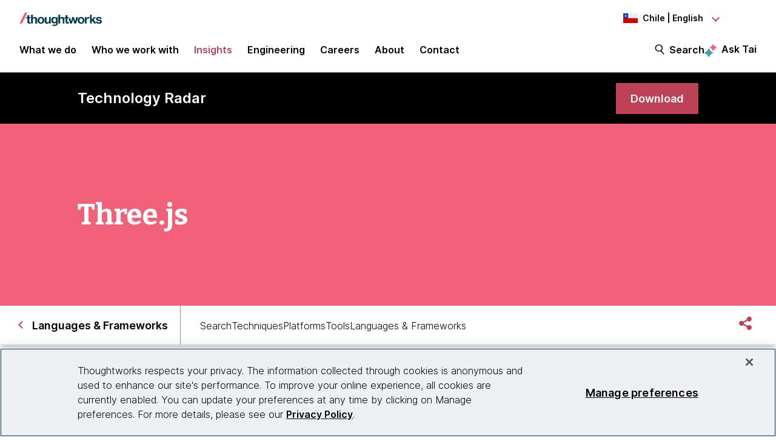

--- FILE ---
content_type: text/html;charset=utf-8
request_url: https://www.thoughtworks.com/en-cl/radar/languages-and-frameworks/three-js
body_size: 16525
content:

<!DOCTYPE HTML>
<html lang="en-CL">
    <head>
  <meta charset="UTF-8"/>
  <meta http-equiv="Content-Security-Policy" content="default-src 'self' 'unsafe-eval' 'unsafe-inline' * blob: data: filesystem:; connect-src 'self' * https://privacyportal.onetrust.com https://*.onetrust.com https://geolocation.onetrust.com; object-src 'none';"/>

  

  
    
  

  <title> Three.js | Technology Radar | Thoughtworks Chile</title>

  

    

    
        
        
    

    

    

    
    <meta name="description" content="We first mentioned Three.js in the Radar in Assess back in 2017. Since then, this 3D rendering library for the web has evolved and improved [...]"/>
    
    <meta name="template" content="radar-page"/>
    <meta name="viewport" content="width=device-width, initial-scale=1"/>

    <meta name="robots" content="index,follow"/>
    <meta name="google-site-verification" content="AA43W6MsN2rMNjvAWJThG_C2DdiFIbwn2xf0J8Vd2eE"/>
<meta name="google-site-verification" content="kiO_CiGIcZKuyAwkoZIXjBOUAWRv57hnbTDbaHyvrV0"/>


    


    
    <meta content="Three.js | Technology Radar | Thoughtworks Chile" itemprop="name"/>
    <meta content="We first mentioned Three.js in the Radar in Assess back in 2017. Since then, this 3D rendering library for the web has evolved and improved [...]" itemprop="description"/>
    <meta content="https://www.thoughtworks.com/en-cl/radar/languages-and-frameworks/three-js/meta.jpeg" itemprop="image"/>

    <meta content="Three.js | Technology Radar | Thoughtworks Chile" property="og:title"/>
    <meta content="We first mentioned Three.js in the Radar in Assess back in 2017. Since then, this 3D rendering library for the web has evolved and improved [...]" property="og:description"/>
    <meta content="https://www.thoughtworks.com/en-cl/radar/languages-and-frameworks/three-js/meta.jpeg" property="og:image"/>
    <meta content="Thoughtworks" property="og:site_name"/>
    <meta content="https://www.thoughtworks.com/en-cl/radar/languages-and-frameworks/three-js" property="og:url"/>

    
    
    <meta content="summary_large_image" name="twitter:card"/>
    <meta content="Three.js | Technology Radar | Thoughtworks Chile" name="twitter:title"/>
    <meta content="We first mentioned Three.js in the Radar in Assess back in 2017. Since then, this 3D rendering library for the web has evolved and improved [...]" name="twitter:description"/>
    <meta content="https://www.thoughtworks.com/en-cl/radar/languages-and-frameworks/three-js/meta.jpeg" name="twitter:image:src"/>
    <meta content="23009949" name="twitter:account_id"/>

    <meta content="[117154494974817]" property="fb:app_id"/>


  

    <link rel="canonical" href="https://www.thoughtworks.com/en-cl/radar/languages-and-frameworks/three-js"/>
    
        <link rel="alternate" href="https://www.thoughtworks.com/en-au/radar/languages-and-frameworks/three-js" hreflang="en-au"/>
    
        <link rel="alternate" href="https://www.thoughtworks.com/en-br/radar/languages-and-frameworks/three-js" hreflang="en-br"/>
    
        <link rel="alternate" href="https://www.thoughtworks.com/pt-br/radar/languages-and-frameworks/three-js" hreflang="pt-br"/>
    
        <link rel="alternate" href="https://www.thoughtworks.com/en-ca/radar/languages-and-frameworks/three-js" hreflang="en-ca"/>
    
        <link rel="alternate" href="https://www.thoughtworks.com/en-cl/radar/languages-and-frameworks/three-js" hreflang="en-cl"/>
    
        <link rel="alternate" href="https://www.thoughtworks.com/es-cl/radar/languages-and-frameworks/three-js" hreflang="es-cl"/>
    
        <link rel="alternate" href="https://www.thoughtworks.com/en-cn/radar/languages-and-frameworks/three-js" hreflang="en-cn"/>
    
        <link rel="alternate" href="https://www.thoughtworks.com/zh-cn/radar/languages-and-frameworks/three-js" hreflang="zh-cn"/>
    
        <link rel="alternate" href="https://www.thoughtworks.com/en-ec/radar/languages-and-frameworks/three-js" hreflang="en-ec"/>
    
        <link rel="alternate" href="https://www.thoughtworks.com/es-ec/radar/languages-and-frameworks/three-js" hreflang="es-ec"/>
    
        <link rel="alternate" href="https://www.thoughtworks.com/en-de/radar/languages-and-frameworks/three-js" hreflang="en-de"/>
    
        <link rel="alternate" href="https://www.thoughtworks.com/de-de/radar/languages-and-frameworks/three-js" hreflang="de-de"/>
    
        <link rel="alternate" href="https://www.thoughtworks.com/en-in/radar/languages-and-frameworks/three-js" hreflang="en-in"/>
    
        <link rel="alternate" href="https://www.thoughtworks.com/en-sg/radar/languages-and-frameworks/three-js" hreflang="en-sg"/>
    
        <link rel="alternate" href="https://www.thoughtworks.com/en-es/radar/languages-and-frameworks/three-js" hreflang="en-es"/>
    
        <link rel="alternate" href="https://www.thoughtworks.com/es-es/radar/languages-and-frameworks/three-js" hreflang="es-es"/>
    
        <link rel="alternate" href="https://www.thoughtworks.com/en-th/radar/languages-and-frameworks/three-js" hreflang="en-th"/>
    
        <link rel="alternate" href="https://www.thoughtworks.com/en-gb/radar/languages-and-frameworks/three-js" hreflang="en-gb"/>
    
        <link rel="alternate" href="https://www.thoughtworks.com/en-us/radar/languages-and-frameworks/three-js" hreflang="en-us"/>
    
        <link rel="alternate" href="https://www.thoughtworks.com/radar/languages-and-frameworks/three-js" hreflang="x-default"/>
    



  
  
    <link class="favicon-image" href="/etc.clientlibs/thoughtworks/clientlibs/clientlib-site/resources/images/favicon.ico" rel="shortcut icon"/>
    <link class="favicon-image" href="/etc.clientlibs/thoughtworks/clientlibs/clientlib-site/resources/images/favicon.ico" rel="icon"/>
    <link class="favicon-image" href="/etc.clientlibs/thoughtworks/clientlibs/clientlib-site/resources/images/favicon16x16.png" rel="icon" sizes="16x16"/>
    <link class="favicon-image" href="/etc.clientlibs/thoughtworks/clientlibs/clientlib-site/resources/images/favicon32x32.png" rel="icon" sizes="32x32"/>
    <link class="favicon-image" href="/etc.clientlibs/thoughtworks/clientlibs/clientlib-site/resources/images/android-chrome-192x192.png" rel="icon" sizes="192x192"/>
    <link class="favicon-image" href="/etc.clientlibs/thoughtworks/clientlibs/clientlib-site/resources/images/android-chrome-512x512.png" rel="icon" sizes="512x512"/>
    <link class="favicon-image" href="/etc.clientlibs/thoughtworks/clientlibs/clientlib-site/resources/images/touch-icon-iphone.png" rel="apple-touch-icon"/>
    <link class="favicon-image" href="/etc.clientlibs/thoughtworks/clientlibs/clientlib-site/resources/images/touch-icon-ipad.png" rel="apple-touch-icon" sizes="72x72"/>
    <link class="favicon-image" href="/etc.clientlibs/thoughtworks/clientlibs/clientlib-site/resources/images/touch-icon-iphone-retina.png" rel="apple-touch-icon" sizes="114x114"/>
    <link class="favicon-image" href="/etc.clientlibs/thoughtworks/clientlibs/clientlib-site/resources/images/touch-icon-ipad-retina.png" rel="apple-touch-icon" sizes="144x144"/>
  
  

  


    
        
    
<script src="/etc.clientlibs/thoughtworks/clientlibs/clientlib-lazysizes.min.ACSHASH6f887d71f12e3ea05b69013c2eb77ce2.js"></script>



    

    
    

    
    <meta name="tw_content_type" content="Radar"/>
<meta name="tw_country_locale" content="en-cl"/>




        
        <script type="application/ld+json">
            {"@type":"BreadcrumbList","itemListElement":[{"@type":"ListItem","name":"Home, Chile, English","position":1,"item":"https://www.thoughtworks.com/en-cl"},{"@type":"ListItem","name":"Insights","position":2,"item":"https://www.thoughtworks.com/en-cl/insights"},{"@type":"ListItem","name":"Technology Radar | Guide to technology landscape","position":3,"item":"https://www.thoughtworks.com/en-cl/radar"},{"@type":"ListItem","name":"Languages \u0026 Frameworks","position":4,"item":"https://www.thoughtworks.com/en-cl/radar/languages-and-frameworks"},{"@type":"ListItem","name":"Three.js","position":5,"item":"https://www.thoughtworks.com/en-cl/radar/languages-and-frameworks/three-js"}],"@context":"https://schema.org/"}
        </script>

    

    <noscript>
        <div id="js-disabled-banner-wrapper">
            <div class="js-disabled-banner-text grid__cell" id="notification-banner-text">
                Enable javascript in your browser for better experience. Need to know to enable it?
                <a class="cookie-banner-link no-underline pop-out" href="https://www.enable-javascript.com/" target="_blank" aria-label="This is an external link. Opens in new tab">Go
                    here.</a>
            </div>
        </div>
    </noscript>

    
    
    <script src="/rest/viewers/response" async></script>

    
    <script src="https://cdn.cookielaw.org/scripttemplates/otSDKStub.js" crossorigin="anonymous" data-document-language="true" type="text/javascript" charset="UTF-8" data-domain-script="0672e960-ebfc-4d35-9282-95d501a3a4c1" async>
    </script>
    

    
    <script>(function (w, d, s, l, i) {
        w[l] = w[l] || [];
        w[l].push({
            'gtm.start':
                new Date().getTime(), event: 'gtm.js'
        });
        var f = d.getElementsByTagName(s)[0],
            j = d.createElement(s), dl = l != 'dataLayer' ? '&l=' + l : '';
        j.async = true;
        j.src =
            'https://www.googletagmanager.com/gtm.js?id=' + i + dl;
        f.parentNode.insertBefore(j, f);
    })(window, document, 'script', 'dataLayer', 'GTM\u002DP97X8B');</script>
    

    <script type="text/plain" class="optanon-category-C0003" async>
        function OptanonWrapper(){
            window.wistia_cookie_mannager && window.wistia_cookie_mannager.apply_to_page();
        };
    </script>



    
    
<link rel="stylesheet" href="/etc.clientlibs/thoughtworks/clientlibs/clientlib-base.min.ACSHASH37d9264e43bf2356f162956df3d89a6f.css" type="text/css">




    


    <meta name="shareaholic:site_id" content="6b2351f5b26249ba68dff4ebf816c023"/>
    <script data-cfasync="false" async src="https://cdn.shareaholic.net/assets/pub/shareaholic.js" class="optanon-category-C0004" type="text/plain"></script>





  
    
    

    

    


        <script type="text/javascript" src="//assets.adobedtm.com/84cc8abb68ee/66379ea41ec7/launch-05a268c45e15.min.js" async></script>


    
    
    
<link rel="stylesheet" href="/etc.clientlibs/thoughtworks/clientlibs/clientlib-radar.min.ACSHASH38ca7667e7301f01f3c7f8f0193df6be.css" type="text/css">



    

  

  
</head>
    <body class="page basicpage main-content" id="page-115430f62c">
        
        
        
            




            



            

<div class="root responsivegrid">
     <div class="aem-Grid aem-Grid--12 aem-Grid--default--12 ">
          
               
                    
                         
                              <div class="experiencefragment-header experiencefragment">
<div class="cmp-experiencefragment-wrapper aem-Grid padding-styles">

  <div class="cmp-experiencefragment-container" style="color: #000000">
    <div class="expanding-background-animation" style="background-color: #ffffff"></div>
    
  <div class="cmp-experiencefragment cmp-experiencefragment--header ">
<div class="xf-content-height">
    


<div class="aem-Grid aem-Grid--12 aem-Grid--default--12 ">
    
    <div class="responsivegrid aem-GridColumn aem-GridColumn--default--12">


<div class="aem-Grid aem-Grid--12 aem-Grid--default--12 ">
    
    <div class="header aem-GridColumn aem-GridColumn--default--12"><header class="cmp-header sticky-header">
    <div class="cmp-header__logo-section">
        <a class="cmp-header__logo" href="/en-cl" tabindex="0" title="Thoughtworks">
            <img alt="Thoughtworks" id="tw-logo" width="136px" height="24px" src="/etc.clientlibs/thoughtworks/clientlibs/clientlib-site/resources/images/thoughtworks-logo.svg" title="Thoughtworks"/>
        </a>
    </div>
    <div class="cmp-header__icon">
        <a id="cmp-header__icon__button--open" role="button" aria-expanded="false">Menu<span class="hamburger-menu-icon"></span></a>
    </div>
    <div class="cmp-header__icon--close">
        <a id="cmp-header__icon__button--close" role="button" aria-expanded="true">Close <span class="close-mark"></span></a>
    </div>
    <div class="cmp-header__language-section">
        
<div class=" cmp-language-navigation cmp-language-navigation--default">
    <div class="cmp-language-navigation__toggle aem-responsive-grid">
        <button aria-label="Language navigation dropdown, Chile, English selected" class="cl" data-current-country="cl" aria-controls="language-menu" aria-expanded="false" id="langNavToggleHeader">
            
  
  <noscript>
    <img src='/etc.clientlibs/thoughtworks/clientlibs/clientlib-site/resources/images/cl.svg' alt title/>
  </noscript>
  <img data-src="/etc.clientlibs/thoughtworks/clientlibs/clientlib-site/resources/images/cl.svg" alt title class="flag-image lazyload"/>
  

            <span class="nav-button-text">Chile | English</span>
        </button>
    </div>
    <div id="languagenavigation-ece9a1537e" class="cmp-language-navigation__nav" aria-label="country and language selector">
    <ul class="cmp-language-navigation__nav__list" id="language-menu">
        
    

    
        
    <li class="cmp-language-navigation__nav__list-item cmp-language-navigation__nav__list-item--countrycode-BR cmp-language-navigation__nav__list-item--langcode-en-BR cmp-language-navigation__nav__list-item--level-0">
        
    <div class="country-flag" lang="en-BR">
        
  
  <noscript>
    <img src='/etc.clientlibs/thoughtworks/clientlibs/clientlib-site/resources/images/br.svg' alt title height="20px" width="20px"/>
  </noscript>
  <img data-src="/etc.clientlibs/thoughtworks/clientlibs/clientlib-site/resources/images/br.svg" alt title class=" lazyload" height="20px" width="20px"/>
  

        <span class="country-name">Brazil</span>
    </div>
    <div class="country-languages">
        
            <a class="country-language ce-module-tracking
                " href="/pt-br/radar/languages-and-frameworks/three-js" hreflang="pt" lang="pt" locale-country="pt-br" rel="alternate" title="Português" aria-label="Language navigation, Brazil, Português" data-event-action="Country-locale selector" data-link-click="{&#34;eventCategory&#34;:&#34;/content/thoughtworks/cl/en/insights/radar/languages-and-frameworks/blip&#34;,&#34;eventAction&#34;:&#34;Country-locale selector&#34;,&#34;eventLabel&#34;:&#34;Português&#34;,&#34;eventDestination&#34;:&#34;https://www.thoughtworks.com/pt-br/radar/languages-and-frameworks/three-js&#34;}" data-event-category="/en-cl/radar/languages-and-frameworks/blip" data-event-label="Português" tabindex="0">Português</a>
            
        
    </div>

    </li>

    
        
    

    
        
    <li class="cmp-language-navigation__nav__list-item cmp-language-navigation__nav__list-item--countrycode-CL cmp-language-navigation__nav__list-item--langcode-en-CL cmp-language-navigation__nav__list-item--level-0 cmp-language-navigation__nav__list-item--active">
        
    <div class="country-flag" lang="en-CL">
        
  
  <noscript>
    <img src='/etc.clientlibs/thoughtworks/clientlibs/clientlib-site/resources/images/cl.svg' alt title height="20px" width="20px"/>
  </noscript>
  <img data-src="/etc.clientlibs/thoughtworks/clientlibs/clientlib-site/resources/images/cl.svg" alt title class=" lazyload" height="20px" width="20px"/>
  

        <span class="country-name">Chile</span>
    </div>
    <div class="country-languages">
        
            <a class="country-language ce-module-tracking
                " href="/es-cl/radar/languages-and-frameworks/three-js" hreflang="es" lang="es" locale-country="es-cl" rel="alternate" title="Español" aria-label="Language navigation, Chile, Español" data-event-action="Country-locale selector" data-link-click="{&#34;eventCategory&#34;:&#34;/content/thoughtworks/cl/en/insights/radar/languages-and-frameworks/blip&#34;,&#34;eventAction&#34;:&#34;Country-locale selector&#34;,&#34;eventLabel&#34;:&#34;Español&#34;,&#34;eventDestination&#34;:&#34;https://www.thoughtworks.com/es-cl/radar/languages-and-frameworks/three-js&#34;}" data-event-category="/en-cl/radar/languages-and-frameworks/blip" data-event-label="Español" tabindex="0">Español</a>
            
        
    </div>

    </li>

    
        
    <li class="cmp-language-navigation__nav__list-item cmp-language-navigation__nav__list-item--countrycode-CN cmp-language-navigation__nav__list-item--langcode-en-CN cmp-language-navigation__nav__list-item--level-0">
        
    <div class="country-flag" lang="en-CN">
        
  
  <noscript>
    <img src='/etc.clientlibs/thoughtworks/clientlibs/clientlib-site/resources/images/cn.svg' alt title height="20px" width="20px"/>
  </noscript>
  <img data-src="/etc.clientlibs/thoughtworks/clientlibs/clientlib-site/resources/images/cn.svg" alt title class=" lazyload" height="20px" width="20px"/>
  

        <span class="country-name">China</span>
    </div>
    <div class="country-languages">
        
            <a class="country-language ce-module-tracking
                " href="/zh-cn/radar/languages-and-frameworks/three-js" hreflang="zh" lang="zh" locale-country="zh-cn" rel="alternate" title="Chinese" aria-label="Language navigation, China, Chinese" data-event-action="Country-locale selector" data-link-click="{&#34;eventCategory&#34;:&#34;/content/thoughtworks/cl/en/insights/radar/languages-and-frameworks/blip&#34;,&#34;eventAction&#34;:&#34;Country-locale selector&#34;,&#34;eventLabel&#34;:&#34;Chinese&#34;,&#34;eventDestination&#34;:&#34;https://www.thoughtworks.com/zh-cn/radar/languages-and-frameworks/three-js&#34;}" data-event-category="/en-cl/radar/languages-and-frameworks/blip" data-event-label="Chinese" tabindex="0">Chinese</a>
            
        
    </div>

    </li>

    
        
    <li class="cmp-language-navigation__nav__list-item cmp-language-navigation__nav__list-item--countrycode-EC cmp-language-navigation__nav__list-item--langcode-en-EC cmp-language-navigation__nav__list-item--level-0">
        
    <div class="country-flag" lang="en-EC">
        
  
  <noscript>
    <img src='/etc.clientlibs/thoughtworks/clientlibs/clientlib-site/resources/images/ec.svg' alt title height="20px" width="20px"/>
  </noscript>
  <img data-src="/etc.clientlibs/thoughtworks/clientlibs/clientlib-site/resources/images/ec.svg" alt title class=" lazyload" height="20px" width="20px"/>
  

        <span class="country-name">Ecuador</span>
    </div>
    <div class="country-languages">
        
            <a class="country-language ce-module-tracking
                " href="/es-ec/radar/languages-and-frameworks/three-js" hreflang="es" lang="es" locale-country="es-ec" rel="alternate" title="Español" aria-label="Language navigation, Ecuador, Español" data-event-action="Country-locale selector" data-link-click="{&#34;eventCategory&#34;:&#34;/content/thoughtworks/cl/en/insights/radar/languages-and-frameworks/blip&#34;,&#34;eventAction&#34;:&#34;Country-locale selector&#34;,&#34;eventLabel&#34;:&#34;Español&#34;,&#34;eventDestination&#34;:&#34;https://www.thoughtworks.com/es-ec/radar/languages-and-frameworks/three-js&#34;}" data-event-category="/en-cl/radar/languages-and-frameworks/blip" data-event-label="Español" tabindex="0">Español</a>
            
        
    </div>

    </li>

    
        
    <li class="cmp-language-navigation__nav__list-item cmp-language-navigation__nav__list-item--countrycode-DE cmp-language-navigation__nav__list-item--langcode-en-DE cmp-language-navigation__nav__list-item--level-0">
        
    <div class="country-flag" lang="en-DE">
        
  
  <noscript>
    <img src='/etc.clientlibs/thoughtworks/clientlibs/clientlib-site/resources/images/de.svg' alt title height="20px" width="20px"/>
  </noscript>
  <img data-src="/etc.clientlibs/thoughtworks/clientlibs/clientlib-site/resources/images/de.svg" alt title class=" lazyload" height="20px" width="20px"/>
  

        <span class="country-name">Germany</span>
    </div>
    <div class="country-languages">
        
            <a class="country-language ce-module-tracking
                " href="/de-de/radar/languages-and-frameworks/three-js" hreflang="de" lang="de" locale-country="de-de" rel="alternate" title="Deutsch" aria-label="Language navigation, Germany, Deutsch" data-event-action="Country-locale selector" data-link-click="{&#34;eventCategory&#34;:&#34;/content/thoughtworks/cl/en/insights/radar/languages-and-frameworks/blip&#34;,&#34;eventAction&#34;:&#34;Country-locale selector&#34;,&#34;eventLabel&#34;:&#34;Deutsch&#34;,&#34;eventDestination&#34;:&#34;https://www.thoughtworks.com/de-de/radar/languages-and-frameworks/three-js&#34;}" data-event-category="/en-cl/radar/languages-and-frameworks/blip" data-event-label="Deutsch" tabindex="0">Deutsch</a>
            
        
    </div>

    </li>

    
        
    

    
        
    

    
        
    <li class="cmp-language-navigation__nav__list-item cmp-language-navigation__nav__list-item--countrycode-ES cmp-language-navigation__nav__list-item--langcode-en-ES cmp-language-navigation__nav__list-item--level-0">
        
    <div class="country-flag" lang="en-ES">
        
  
  <noscript>
    <img src='/etc.clientlibs/thoughtworks/clientlibs/clientlib-site/resources/images/es.svg' alt title height="20px" width="20px"/>
  </noscript>
  <img data-src="/etc.clientlibs/thoughtworks/clientlibs/clientlib-site/resources/images/es.svg" alt title class=" lazyload" height="20px" width="20px"/>
  

        <span class="country-name">Spain</span>
    </div>
    <div class="country-languages">
        
            <a class="country-language ce-module-tracking
                " href="/es-es/radar/languages-and-frameworks/three-js" hreflang="es" lang="es" locale-country="es-es" rel="alternate" title="Español" aria-label="Language navigation, Spain, Español" data-event-action="Country-locale selector" data-link-click="{&#34;eventCategory&#34;:&#34;/content/thoughtworks/cl/en/insights/radar/languages-and-frameworks/blip&#34;,&#34;eventAction&#34;:&#34;Country-locale selector&#34;,&#34;eventLabel&#34;:&#34;Español&#34;,&#34;eventDestination&#34;:&#34;https://www.thoughtworks.com/es-es/radar/languages-and-frameworks/three-js&#34;}" data-event-category="/en-cl/radar/languages-and-frameworks/blip" data-event-label="Español" tabindex="0">Español</a>
            
        
    </div>

    </li>

    
        
    

    
        
    

    
        
    

    
        
    

    </ul>
</div>
</div>

    


    </div>
    <div class="cmp-header__navigation-section">
        <div class="cmp-header__right-section mobile-action-section">
            
                
    <div class="search-form">
        <div class="search-btn">
            <button id="search-submit-btn" class="search-submit-button">Search</button>
        </div>
        <div class="standalone-search-box-wrapper" data-search-config-api-url='https://www.thoughtworks.com/rest/search/config' data-search-placeholder="Type to search..." data-popular-searches="Popular searches" data-search-text="Search" data-country-locale="en-cl" data-search-page-path="https://www.thoughtworks.com/en-cl/search" data-title="Enter any search keyword to search thoughtworks.com">
        </div>
        <div class="reset-btn">
            <button id="search-reset-btn">Close</button>
        </div>
    </div>


            
            
                <div class="tai-search aem-responsive-grid">
                    <a href="https://www.thoughtworks.com/en-cl/tai" id="tai-search-btn" aria-label="Ask Tai, the Thoughtworks AI assistant" class="tai-search-button">Ask Tai
                        <span class="item-content-arrow-icon"></span>
                    </a>
                </div>
            
            <div class="cmp-header__language-section mobile-language-nav">
                
<div class=" cmp-language-navigation cmp-language-navigation--default">
    <div class="cmp-language-navigation__toggle aem-responsive-grid">
        <button aria-label="Language navigation dropdown, Chile, English selected" class="cl" data-current-country="cl" aria-controls="language-menu" aria-expanded="false" id="langNavToggleHeader">
            
  
  <noscript>
    <img src='/etc.clientlibs/thoughtworks/clientlibs/clientlib-site/resources/images/cl.svg' alt title/>
  </noscript>
  <img data-src="/etc.clientlibs/thoughtworks/clientlibs/clientlib-site/resources/images/cl.svg" alt title class="flag-image lazyload"/>
  

            <span class="nav-button-text">Chile | English</span>
        </button>
    </div>
    <div id="languagenavigation-ece9a1537e" class="cmp-language-navigation__nav" aria-label="country and language selector">
    <ul class="cmp-language-navigation__nav__list" id="language-menu">
        
    

    
        
    <li class="cmp-language-navigation__nav__list-item cmp-language-navigation__nav__list-item--countrycode-BR cmp-language-navigation__nav__list-item--langcode-en-BR cmp-language-navigation__nav__list-item--level-0">
        
    <div class="country-flag" lang="en-BR">
        
  
  <noscript>
    <img src='/etc.clientlibs/thoughtworks/clientlibs/clientlib-site/resources/images/br.svg' alt title height="20px" width="20px"/>
  </noscript>
  <img data-src="/etc.clientlibs/thoughtworks/clientlibs/clientlib-site/resources/images/br.svg" alt title class=" lazyload" height="20px" width="20px"/>
  

        <span class="country-name">Brazil</span>
    </div>
    <div class="country-languages">
        
            <a class="country-language ce-module-tracking
                " href="/pt-br/radar/languages-and-frameworks/three-js" hreflang="pt" lang="pt" locale-country="pt-br" rel="alternate" title="Português" aria-label="Language navigation, Brazil, Português" data-event-action="Country-locale selector" data-link-click="{&#34;eventCategory&#34;:&#34;/content/thoughtworks/cl/en/insights/radar/languages-and-frameworks/blip&#34;,&#34;eventAction&#34;:&#34;Country-locale selector&#34;,&#34;eventLabel&#34;:&#34;Português&#34;,&#34;eventDestination&#34;:&#34;https://www.thoughtworks.com/pt-br/radar/languages-and-frameworks/three-js&#34;}" data-event-category="/en-cl/radar/languages-and-frameworks/blip" data-event-label="Português" tabindex="0">Português</a>
            
        
    </div>

    </li>

    
        
    

    
        
    <li class="cmp-language-navigation__nav__list-item cmp-language-navigation__nav__list-item--countrycode-CL cmp-language-navigation__nav__list-item--langcode-en-CL cmp-language-navigation__nav__list-item--level-0 cmp-language-navigation__nav__list-item--active">
        
    <div class="country-flag" lang="en-CL">
        
  
  <noscript>
    <img src='/etc.clientlibs/thoughtworks/clientlibs/clientlib-site/resources/images/cl.svg' alt title height="20px" width="20px"/>
  </noscript>
  <img data-src="/etc.clientlibs/thoughtworks/clientlibs/clientlib-site/resources/images/cl.svg" alt title class=" lazyload" height="20px" width="20px"/>
  

        <span class="country-name">Chile</span>
    </div>
    <div class="country-languages">
        
            <a class="country-language ce-module-tracking
                " href="/es-cl/radar/languages-and-frameworks/three-js" hreflang="es" lang="es" locale-country="es-cl" rel="alternate" title="Español" aria-label="Language navigation, Chile, Español" data-event-action="Country-locale selector" data-link-click="{&#34;eventCategory&#34;:&#34;/content/thoughtworks/cl/en/insights/radar/languages-and-frameworks/blip&#34;,&#34;eventAction&#34;:&#34;Country-locale selector&#34;,&#34;eventLabel&#34;:&#34;Español&#34;,&#34;eventDestination&#34;:&#34;https://www.thoughtworks.com/es-cl/radar/languages-and-frameworks/three-js&#34;}" data-event-category="/en-cl/radar/languages-and-frameworks/blip" data-event-label="Español" tabindex="0">Español</a>
            
        
    </div>

    </li>

    
        
    <li class="cmp-language-navigation__nav__list-item cmp-language-navigation__nav__list-item--countrycode-CN cmp-language-navigation__nav__list-item--langcode-en-CN cmp-language-navigation__nav__list-item--level-0">
        
    <div class="country-flag" lang="en-CN">
        
  
  <noscript>
    <img src='/etc.clientlibs/thoughtworks/clientlibs/clientlib-site/resources/images/cn.svg' alt title height="20px" width="20px"/>
  </noscript>
  <img data-src="/etc.clientlibs/thoughtworks/clientlibs/clientlib-site/resources/images/cn.svg" alt title class=" lazyload" height="20px" width="20px"/>
  

        <span class="country-name">China</span>
    </div>
    <div class="country-languages">
        
            <a class="country-language ce-module-tracking
                " href="/zh-cn/radar/languages-and-frameworks/three-js" hreflang="zh" lang="zh" locale-country="zh-cn" rel="alternate" title="Chinese" aria-label="Language navigation, China, Chinese" data-event-action="Country-locale selector" data-link-click="{&#34;eventCategory&#34;:&#34;/content/thoughtworks/cl/en/insights/radar/languages-and-frameworks/blip&#34;,&#34;eventAction&#34;:&#34;Country-locale selector&#34;,&#34;eventLabel&#34;:&#34;Chinese&#34;,&#34;eventDestination&#34;:&#34;https://www.thoughtworks.com/zh-cn/radar/languages-and-frameworks/three-js&#34;}" data-event-category="/en-cl/radar/languages-and-frameworks/blip" data-event-label="Chinese" tabindex="0">Chinese</a>
            
        
    </div>

    </li>

    
        
    <li class="cmp-language-navigation__nav__list-item cmp-language-navigation__nav__list-item--countrycode-EC cmp-language-navigation__nav__list-item--langcode-en-EC cmp-language-navigation__nav__list-item--level-0">
        
    <div class="country-flag" lang="en-EC">
        
  
  <noscript>
    <img src='/etc.clientlibs/thoughtworks/clientlibs/clientlib-site/resources/images/ec.svg' alt title height="20px" width="20px"/>
  </noscript>
  <img data-src="/etc.clientlibs/thoughtworks/clientlibs/clientlib-site/resources/images/ec.svg" alt title class=" lazyload" height="20px" width="20px"/>
  

        <span class="country-name">Ecuador</span>
    </div>
    <div class="country-languages">
        
            <a class="country-language ce-module-tracking
                " href="/es-ec/radar/languages-and-frameworks/three-js" hreflang="es" lang="es" locale-country="es-ec" rel="alternate" title="Español" aria-label="Language navigation, Ecuador, Español" data-event-action="Country-locale selector" data-link-click="{&#34;eventCategory&#34;:&#34;/content/thoughtworks/cl/en/insights/radar/languages-and-frameworks/blip&#34;,&#34;eventAction&#34;:&#34;Country-locale selector&#34;,&#34;eventLabel&#34;:&#34;Español&#34;,&#34;eventDestination&#34;:&#34;https://www.thoughtworks.com/es-ec/radar/languages-and-frameworks/three-js&#34;}" data-event-category="/en-cl/radar/languages-and-frameworks/blip" data-event-label="Español" tabindex="0">Español</a>
            
        
    </div>

    </li>

    
        
    <li class="cmp-language-navigation__nav__list-item cmp-language-navigation__nav__list-item--countrycode-DE cmp-language-navigation__nav__list-item--langcode-en-DE cmp-language-navigation__nav__list-item--level-0">
        
    <div class="country-flag" lang="en-DE">
        
  
  <noscript>
    <img src='/etc.clientlibs/thoughtworks/clientlibs/clientlib-site/resources/images/de.svg' alt title height="20px" width="20px"/>
  </noscript>
  <img data-src="/etc.clientlibs/thoughtworks/clientlibs/clientlib-site/resources/images/de.svg" alt title class=" lazyload" height="20px" width="20px"/>
  

        <span class="country-name">Germany</span>
    </div>
    <div class="country-languages">
        
            <a class="country-language ce-module-tracking
                " href="/de-de/radar/languages-and-frameworks/three-js" hreflang="de" lang="de" locale-country="de-de" rel="alternate" title="Deutsch" aria-label="Language navigation, Germany, Deutsch" data-event-action="Country-locale selector" data-link-click="{&#34;eventCategory&#34;:&#34;/content/thoughtworks/cl/en/insights/radar/languages-and-frameworks/blip&#34;,&#34;eventAction&#34;:&#34;Country-locale selector&#34;,&#34;eventLabel&#34;:&#34;Deutsch&#34;,&#34;eventDestination&#34;:&#34;https://www.thoughtworks.com/de-de/radar/languages-and-frameworks/three-js&#34;}" data-event-category="/en-cl/radar/languages-and-frameworks/blip" data-event-label="Deutsch" tabindex="0">Deutsch</a>
            
        
    </div>

    </li>

    
        
    

    
        
    

    
        
    <li class="cmp-language-navigation__nav__list-item cmp-language-navigation__nav__list-item--countrycode-ES cmp-language-navigation__nav__list-item--langcode-en-ES cmp-language-navigation__nav__list-item--level-0">
        
    <div class="country-flag" lang="en-ES">
        
  
  <noscript>
    <img src='/etc.clientlibs/thoughtworks/clientlibs/clientlib-site/resources/images/es.svg' alt title height="20px" width="20px"/>
  </noscript>
  <img data-src="/etc.clientlibs/thoughtworks/clientlibs/clientlib-site/resources/images/es.svg" alt title class=" lazyload" height="20px" width="20px"/>
  

        <span class="country-name">Spain</span>
    </div>
    <div class="country-languages">
        
            <a class="country-language ce-module-tracking
                " href="/es-es/radar/languages-and-frameworks/three-js" hreflang="es" lang="es" locale-country="es-es" rel="alternate" title="Español" aria-label="Language navigation, Spain, Español" data-event-action="Country-locale selector" data-link-click="{&#34;eventCategory&#34;:&#34;/content/thoughtworks/cl/en/insights/radar/languages-and-frameworks/blip&#34;,&#34;eventAction&#34;:&#34;Country-locale selector&#34;,&#34;eventLabel&#34;:&#34;Español&#34;,&#34;eventDestination&#34;:&#34;https://www.thoughtworks.com/es-es/radar/languages-and-frameworks/three-js&#34;}" data-event-category="/en-cl/radar/languages-and-frameworks/blip" data-event-label="Español" tabindex="0">Español</a>
            
        
    </div>

    </li>

    
        
    

    
        
    

    
        
    

    
        
    

    </ul>
</div>
</div>

    


            </div>
        </div>
        
            <nav class="cmp-navigation main-header menu-item__content-link" itemscope itemtype="http://schema.org/SiteNavigationElement" aria-label="main menu">
    <div class="nav-header-wrapper root-header">
        <div class="cmp-navigation__group-wrapper">
            
               
                  
                  
               
            
            <ul class="cmp-navigation__group ">
                
                
                
                
                
                
                
                    
    <li class="cmp-navigation__item cmp-navigation__item--level-0">
        
    
        <a href="/en-cl/what-we-do" title="What we do" aria-label="What we do" role="button" aria-expanded="false" data-event-label="What we do" data-event-category="/en-cl/radar/languages-and-frameworks/blip" class="cmp-navigation__item-link menu-item__link  " generic-tracking-disabled="true">What we do
            
            <span class="item-content-arrow-icon"></span>
        </a>
    

        
    <div class="nav-header-wrapper ">
        <div class="cmp-navigation__group-wrapper">
            
               
                  
                  
               
            
            <ul class="cmp-navigation__group what-we-do-menu">
                <li class="cmp-navigation__item overview-cta">
                    <a href="/en-cl/what-we-do" data-event-action="what_we_do" data-event-category="/en-cl/radar/languages-and-frameworks/blip" data-event-label="Go to overview" data-link-click="{&#34;eventCategory&#34;:&#34;Mega Menu Clicks&#34;,&#34;eventAction&#34;:&#34;What we do&#34;,&#34;eventLabel&#34;:&#34;Go to Overview&#34;,&#34;eventDestination&#34;:&#34;https://www.thoughtworks.com/en-cl/what-we-do&#34;}">
                        <span class="overview-cta-text">Go to overview</span>
                        <span class="group-arrow-icon"></span>
                    </a>
                </li>
                
    <div class='text-loader loading'><span></span></div>

                
                
                
                    
    <ul class="cmp-navigation__whatWeDo content">
    </ul>
    <script id="navigationTopicTemplate" type="text/x-jsrender">
        <li  class="cmp-navigation__item cmp-navigation__item--level-1 {{:className}}">
            {{if title}}<h3 class="nav-topic-title">{{:title}}</h3>{{/if}}
            <ul>
                {{for navigations}}
                <li class="navigation-item">
                    <a class="menu-item__link"
                       data-event-action="{{:navigationParent}}"
                       data-event-label="{{:label}}"
                       data-event-category="{{:url}}"
                       data-link-click='{{:dataLayerLinkClickData}}'
                       href="{{:url}}"
                       role="link"
                       title="{{:label}}"
                       aria-label="{{:label}}">
                        {{:label}}
                        <span class="item-content-arrow-icon"></span>
                    </a>
                    {{if description}}<p class="nav-description">{{:description}}</p>{{/if}}
                </li>
                {{/for}}
            </ul>
        </li>
    </script>

                
                
                
            </ul>
        </div>
    </div>

    </li>

                
                    
    <li class="cmp-navigation__item cmp-navigation__item--level-0">
        
    
        <a href="/en-cl/clients" title="Who we work with" aria-label="Who we work with" role="button" aria-expanded="false" data-event-label="Who we work with" data-event-category="/en-cl/radar/languages-and-frameworks/blip" class="cmp-navigation__item-link menu-item__link  " generic-tracking-disabled="true">Who we work with
            
            <span class="item-content-arrow-icon"></span>
        </a>
    

        
    <div class="nav-header-wrapper ">
        <div class="cmp-navigation__group-wrapper">
            
               
                  
                  
               
            
            <ul class="cmp-navigation__group ">
                <li class="cmp-navigation__item overview-cta">
                    <a href="/en-cl/clients" data-event-action="who_we_work_with" data-event-category="/en-cl/radar/languages-and-frameworks/blip" data-event-label="Go to overview" data-link-click="{&#34;eventCategory&#34;:&#34;Mega Menu Clicks&#34;,&#34;eventAction&#34;:&#34;Who we work with&#34;,&#34;eventLabel&#34;:&#34;Go to Overview&#34;,&#34;eventDestination&#34;:&#34;https://www.thoughtworks.com/en-cl/clients&#34;}">
                        <span class="overview-cta-text">Go to overview</span>
                        <span class="group-arrow-icon"></span>
                    </a>
                </li>
                
                
                
                
                
                    
    <ul class="cmp-navigation__nav-group">
        <li class="cmp-navigation__item cmp-navigation__item--level-1">
            <h3>Industries</h3>
            <ul>
                <li class="nav-item">
                    <a class="menu-item__link" data-event-action="insights" data-event-label="Automotive" data-event-category="/en-cl/radar/languages-and-frameworks/blip" data-link-click="{&#34;eventCategory&#34;:&#34;Mega Menu Clicks&#34;,&#34;eventAction&#34;:&#34;Who we work with&#34;,&#34;eventLabel&#34;:&#34;Automotive&#34;,&#34;eventDestination&#34;:&#34;https://www.thoughtworks.com/en-cl/clients/automotive&#34;}" href="/en-cl/clients/automotive" aria-label="Automotive">
                        Automotive
                        <span class="item-content-arrow-icon"></span>
                    </a>
                </li>
            
                <li class="nav-item">
                    <a class="menu-item__link" data-event-action="insights" data-event-label="Public Sector" data-event-category="/en-cl/radar/languages-and-frameworks/blip" data-link-click="{&#34;eventCategory&#34;:&#34;Mega Menu Clicks&#34;,&#34;eventAction&#34;:&#34;Who we work with&#34;,&#34;eventLabel&#34;:&#34;Public Sector&#34;,&#34;eventDestination&#34;:&#34;https://www.thoughtworks.com/en-cl/clients/public-sector&#34;}" href="/en-cl/clients/public-sector" aria-label="Public Sector">
                        Public Sector
                        <span class="item-content-arrow-icon"></span>
                    </a>
                </li>
            
                <li class="nav-item">
                    <a class="menu-item__link" data-event-action="insights" data-event-label="Energy " data-event-category="/en-cl/radar/languages-and-frameworks/blip" data-link-click="{&#34;eventCategory&#34;:&#34;Mega Menu Clicks&#34;,&#34;eventAction&#34;:&#34;Who we work with&#34;,&#34;eventLabel&#34;:&#34;Energy &#34;,&#34;eventDestination&#34;:&#34;https://www.thoughtworks.com/en-cl/clients/cleantech-energy-utilities&#34;}" href="/en-cl/clients/cleantech-energy-utilities" aria-label="Energy ">
                        Energy 
                        <span class="item-content-arrow-icon"></span>
                    </a>
                </li>
            
                <li class="nav-item">
                    <a class="menu-item__link" data-event-action="insights" data-event-label="Media and Publishing" data-event-category="/en-cl/radar/languages-and-frameworks/blip" data-link-click="{&#34;eventCategory&#34;:&#34;Mega Menu Clicks&#34;,&#34;eventAction&#34;:&#34;Who we work with&#34;,&#34;eventLabel&#34;:&#34;Media and Publishing&#34;,&#34;eventDestination&#34;:&#34;https://www.thoughtworks.com/en-cl/clients/media-publishing&#34;}" href="/en-cl/clients/media-publishing" aria-label="Media and Publishing">
                        Media and Publishing
                        <span class="item-content-arrow-icon"></span>
                    </a>
                </li>
            
                <li class="nav-item">
                    <a class="menu-item__link" data-event-action="insights" data-event-label="Retail and E-commerce" data-event-category="/en-cl/radar/languages-and-frameworks/blip" data-link-click="{&#34;eventCategory&#34;:&#34;Mega Menu Clicks&#34;,&#34;eventAction&#34;:&#34;Who we work with&#34;,&#34;eventLabel&#34;:&#34;Retail and E-commerce&#34;,&#34;eventDestination&#34;:&#34;https://www.thoughtworks.com/en-cl/clients/retail-ecommerce&#34;}" href="/en-cl/clients/retail-ecommerce" aria-label="Retail and E-commerce">
                        Retail and E-commerce
                        <span class="item-content-arrow-icon"></span>
                    </a>
                </li>
            
                <li class="nav-item">
                    <a class="menu-item__link" data-event-action="insights" data-event-label="Financial Services and Insurance" data-event-category="/en-cl/radar/languages-and-frameworks/blip" data-link-click="{&#34;eventCategory&#34;:&#34;Mega Menu Clicks&#34;,&#34;eventAction&#34;:&#34;Who we work with&#34;,&#34;eventLabel&#34;:&#34;Financial Services and Insurance&#34;,&#34;eventDestination&#34;:&#34;https://www.thoughtworks.com/en-cl/clients/financial-services-insurance&#34;}" href="/en-cl/clients/financial-services-insurance" aria-label="Financial Services and Insurance">
                        Financial Services and Insurance
                        <span class="item-content-arrow-icon"></span>
                    </a>
                </li>
            
                <li class="nav-item">
                    <a class="menu-item__link" data-event-action="insights" data-event-label="Not-for-profit" data-event-category="/en-cl/radar/languages-and-frameworks/blip" data-link-click="{&#34;eventCategory&#34;:&#34;Mega Menu Clicks&#34;,&#34;eventAction&#34;:&#34;Who we work with&#34;,&#34;eventLabel&#34;:&#34;Not-for-profit&#34;,&#34;eventDestination&#34;:&#34;https://www.thoughtworks.com/en-cl/clients/not-for-profit&#34;}" href="/en-cl/clients/not-for-profit" aria-label="Not-for-profit">
                        Not-for-profit
                        <span class="item-content-arrow-icon"></span>
                    </a>
                </li>
            
                <li class="nav-item">
                    <a class="menu-item__link" data-event-action="insights" data-event-label="Travel and Transport" data-event-category="/en-cl/radar/languages-and-frameworks/blip" data-link-click="{&#34;eventCategory&#34;:&#34;Mega Menu Clicks&#34;,&#34;eventAction&#34;:&#34;Who we work with&#34;,&#34;eventLabel&#34;:&#34;Travel and Transport&#34;,&#34;eventDestination&#34;:&#34;https://www.thoughtworks.com/en-cl/clients/travel-transport&#34;}" href="/en-cl/clients/travel-transport" aria-label="Travel and Transport">
                        Travel and Transport
                        <span class="item-content-arrow-icon"></span>
                    </a>
                </li>
            
                <li class="nav-item">
                    <a class="menu-item__link" data-event-action="insights" data-event-label="Healthcare and Life Sciences" data-event-category="/en-cl/radar/languages-and-frameworks/blip" data-link-click="{&#34;eventCategory&#34;:&#34;Mega Menu Clicks&#34;,&#34;eventAction&#34;:&#34;Who we work with&#34;,&#34;eventLabel&#34;:&#34;Healthcare and Life Sciences&#34;,&#34;eventDestination&#34;:&#34;https://www.thoughtworks.com/en-cl/clients/healthcare-and-life-sciences&#34;}" href="/en-cl/clients/healthcare-and-life-sciences" aria-label="Healthcare and Life Sciences">
                        Healthcare and Life Sciences
                        <span class="item-content-arrow-icon"></span>
                    </a>
                </li>
            
                <li class="nav-item">
                    <a class="menu-item__link" data-event-action="insights" data-event-label="Utilities" data-event-category="/en-cl/radar/languages-and-frameworks/blip" data-link-click="{&#34;eventCategory&#34;:&#34;Mega Menu Clicks&#34;,&#34;eventAction&#34;:&#34;Who we work with&#34;,&#34;eventLabel&#34;:&#34;Utilities&#34;,&#34;eventDestination&#34;:&#34;https://www.thoughtworks.com/en-cl/clients/power-and-utilities&#34;}" href="/en-cl/clients/power-and-utilities" aria-label="Utilities">
                        Utilities
                        <span class="item-content-arrow-icon"></span>
                    </a>
                </li>
            
                <li class="nav-item">
                    <a class="menu-item__link" data-event-action="insights" data-event-label="Manufacturing and Engineering" data-event-category="/en-cl/radar/languages-and-frameworks/blip" data-link-click="{&#34;eventCategory&#34;:&#34;Mega Menu Clicks&#34;,&#34;eventAction&#34;:&#34;Who we work with&#34;,&#34;eventLabel&#34;:&#34;Manufacturing and Engineering&#34;,&#34;eventDestination&#34;:&#34;https://www.thoughtworks.com/en-cl/clients/manufacturing-and-engineering&#34;}" href="/en-cl/clients/manufacturing-and-engineering" aria-label="Manufacturing and Engineering">
                        Manufacturing and Engineering
                        <span class="item-content-arrow-icon"></span>
                    </a>
                </li>
            </ul>
        </li>
    </ul>

                
                
            </ul>
        </div>
    </div>

    </li>

                
                    
    <li class="cmp-navigation__item cmp-navigation__item--level-0">
        
    
        <a href="/en-cl/insights" title="Insights" aria-current="page" aria-label="Insights" role="button" aria-expanded="false" data-event-label="Insights" data-event-category="/en-cl/radar/languages-and-frameworks/blip" class="cmp-navigation__item-link menu-item__link active-anchors " generic-tracking-disabled="true">Insights
            
            <span class="item-content-arrow-icon"></span>
        </a>
    

        
    <div class="nav-header-wrapper ">
        <div class="cmp-navigation__group-wrapper">
            
               
                  
                  
               
            
            <ul class="cmp-navigation__group insights-menu">
                <li class="cmp-navigation__item overview-cta">
                    <a href="/en-cl/insights" data-event-action="insights" data-event-category="/en-cl/radar/languages-and-frameworks/blip" data-event-label="Go to overview" data-link-click="{&#34;eventCategory&#34;:&#34;Mega Menu Clicks&#34;,&#34;eventAction&#34;:&#34;Insights&#34;,&#34;eventLabel&#34;:&#34;Go to Overview&#34;,&#34;eventDestination&#34;:&#34;https://www.thoughtworks.com/en-cl/insights&#34;}">
                        <span class="overview-cta-text">Go to overview</span>
                        <span class="group-arrow-icon"></span>
                    </a>
                </li>
                
    <div class='text-loader loading'><span></span></div>

                
                    
    
        <ul class="cmp-navigation__insights" data-nav-api-path="/rest/navigation/{{countryLocale}}">
            
                <li class="cmp-navigation__item cmp-navigation__item--level-1">
                    <h3>Publications and Tools</h3>
                    <ul>
                        <li class="insights-item">
                            <a class="menu-item__link" data-event-action="insights" data-event-label="Technology Radar" data-event-category="/en-cl/radar/languages-and-frameworks/blip" data-link-click="{&#34;eventCategory&#34;:&#34;Mega Menu Clicks&#34;,&#34;eventAction&#34;:&#34;Insights&#34;,&#34;eventLabel&#34;:&#34;Technology Radar&#34;,&#34;eventDestination&#34;:&#34;https://www.thoughtworks.com/en-cl/radar&#34;}" href="/en-cl/radar" aria-label="Technology Radar">
                                Technology Radar
                                <p>An opinionated guide to today&#39;s technology landscape</p>
                                <span class="item-content-arrow-icon"></span>
                            </a>
                        </li>
                    
                        <li class="insights-item">
                            <a class="menu-item__link" data-event-action="insights" data-event-label="Perspectives" data-event-category="/en-cl/radar/languages-and-frameworks/blip" data-link-click="{&#34;eventCategory&#34;:&#34;Mega Menu Clicks&#34;,&#34;eventAction&#34;:&#34;Insights&#34;,&#34;eventLabel&#34;:&#34;Perspectives&#34;,&#34;eventDestination&#34;:&#34;https://www.thoughtworks.com/en-cl/perspectives&#34;}" href="/en-cl/perspectives" aria-label="Perspectives">
                                Perspectives
                                <p>A no-nonsense publication for digital leaders</p>
                                <span class="item-content-arrow-icon"></span>
                            </a>
                        </li>
                    
                        <li class="insights-item">
                            <a class="menu-item__link" data-event-action="insights" data-event-label="Decoder" data-event-category="/en-cl/radar/languages-and-frameworks/blip" data-link-click="{&#34;eventCategory&#34;:&#34;Mega Menu Clicks&#34;,&#34;eventAction&#34;:&#34;Insights&#34;,&#34;eventLabel&#34;:&#34;Decoder&#34;,&#34;eventDestination&#34;:&#34;https://www.thoughtworks.com/en-cl/insights/decoder&#34;}" href="/en-cl/insights/decoder" aria-label="Decoder">
                                Decoder
                                <p>The business execs&#39; A-Z guide to technology</p>
                                <span class="item-content-arrow-icon"></span>
                            </a>
                        </li>
                    
                        <li class="insights-item">
                            <a class="menu-item__link" data-event-action="insights" data-event-label="Looking Glass" data-event-category="/en-cl/radar/languages-and-frameworks/blip" data-link-click="{&#34;eventCategory&#34;:&#34;Mega Menu Clicks&#34;,&#34;eventAction&#34;:&#34;Insights&#34;,&#34;eventLabel&#34;:&#34;Looking Glass&#34;,&#34;eventDestination&#34;:&#34;https://www.thoughtworks.com/en-cl/insights/looking-glass&#34;}" href="/en-cl/insights/looking-glass" aria-label="Looking Glass">
                                Looking Glass
                                <p>Bringing the tech-led business changes into focus</p>
                                <span class="item-content-arrow-icon"></span>
                            </a>
                        </li>
                    </ul>
                </li>
            
                <li class="cmp-navigation__item cmp-navigation__item--level-1">
                    <h3>All Insights</h3>
                    <ul>
                        <li class="insights-item">
                            <a class="menu-item__link" data-event-action="insights" data-event-label="Articles" data-event-category="/en-cl/radar/languages-and-frameworks/blip" data-link-click="{&#34;eventCategory&#34;:&#34;Mega Menu Clicks&#34;,&#34;eventAction&#34;:&#34;Insights&#34;,&#34;eventLabel&#34;:&#34;Articles&#34;,&#34;eventDestination&#34;:&#34;https://www.thoughtworks.com/en-cl/insights/articles&#34;}" href="/en-cl/insights/articles" aria-label="Articles">
                                Articles
                                <p>In-depth insights to help your business grow</p>
                                <span class="item-content-arrow-icon"></span>
                            </a>
                        </li>
                    
                        <li class="insights-item">
                            <a class="menu-item__link" data-event-action="insights" data-event-label="Blogs" data-event-category="/en-cl/radar/languages-and-frameworks/blip" data-link-click="{&#34;eventCategory&#34;:&#34;Mega Menu Clicks&#34;,&#34;eventAction&#34;:&#34;Insights&#34;,&#34;eventLabel&#34;:&#34;Blogs&#34;,&#34;eventDestination&#34;:&#34;https://www.thoughtworks.com/en-cl/insights/blog&#34;}" href="/en-cl/insights/blog" aria-label="Blogs">
                                Blogs
                                <p>Expert advice on design, engineering, AI and careers </p>
                                <span class="item-content-arrow-icon"></span>
                            </a>
                        </li>
                    
                        <li class="insights-item">
                            <a class="menu-item__link" data-event-action="insights" data-event-label="Books" data-event-category="/en-cl/radar/languages-and-frameworks/blip" data-link-click="{&#34;eventCategory&#34;:&#34;Mega Menu Clicks&#34;,&#34;eventAction&#34;:&#34;Insights&#34;,&#34;eventLabel&#34;:&#34;Books&#34;,&#34;eventDestination&#34;:&#34;https://www.thoughtworks.com/en-cl/insights/books&#34;}" href="/en-cl/insights/books" aria-label="Books">
                                Books
                                <p>Explore our extensive library to keep learning</p>
                                <span class="item-content-arrow-icon"></span>
                            </a>
                        </li>
                    
                        <li class="insights-item">
                            <a class="menu-item__link" data-event-action="insights" data-event-label="Podcasts" data-event-category="/en-cl/radar/languages-and-frameworks/blip" data-link-click="{&#34;eventCategory&#34;:&#34;Mega Menu Clicks&#34;,&#34;eventAction&#34;:&#34;Insights&#34;,&#34;eventLabel&#34;:&#34;Podcasts&#34;,&#34;eventDestination&#34;:&#34;https://www.thoughtworks.com/en-cl/insights/podcasts&#34;}" href="/en-cl/insights/podcasts" aria-label="Podcasts">
                                Podcasts
                                <p>Conversations on the latest in business and tech</p>
                                <span class="item-content-arrow-icon"></span>
                            </a>
                        </li>
                    </ul>
                </li>
            
        </ul>
    

                
                
                
                
                
            </ul>
        </div>
    </div>

    </li>

                
                    
    <li class="cmp-navigation__item cmp-navigation__item--level-0">
        
    
        <a href="/en-cl/engineering" title="Engineering" aria-label="Engineering" role="link" data-event-label="Engineering" data-event-category="/en-cl/radar/languages-and-frameworks/blip" class="cmp-navigation__item-link menu-item__link  " data-link-click="{&#34;eventCategory&#34;:&#34;Mega Menu Clicks&#34;,&#34;eventAction&#34;:&#34;Engineering&#34;,&#34;eventLabel&#34;:&#34;Engineering&#34;,&#34;eventDestination&#34;:&#34;https://www.thoughtworks.com/en-cl/engineering&#34;}">Engineering
            
            <span class="item-content-arrow-icon"></span>
        </a>
    

        
    </li>

                
                    
    <li class="cmp-navigation__item cmp-navigation__item--level-0">
        
    
        <a href="/en-cl/careers" title="Careers" aria-label="Careers" role="button" aria-expanded="false" data-event-label="Careers" data-event-category="/en-cl/radar/languages-and-frameworks/blip" class="cmp-navigation__item-link menu-item__link  " generic-tracking-disabled="true">Careers
            
            <span class="item-content-arrow-icon"></span>
        </a>
    

        
    <div class="nav-header-wrapper ">
        <div class="cmp-navigation__group-wrapper">
            
               
                  
                  
               
            
            <ul class="cmp-navigation__group ">
                <li class="cmp-navigation__item overview-cta">
                    <a href="/en-cl/careers" data-event-action="careers" data-event-category="/en-cl/radar/languages-and-frameworks/blip" data-event-label="Go to overview" data-link-click="{&#34;eventCategory&#34;:&#34;Mega Menu Clicks&#34;,&#34;eventAction&#34;:&#34;Careers&#34;,&#34;eventLabel&#34;:&#34;Go to Overview&#34;,&#34;eventDestination&#34;:&#34;https://www.thoughtworks.com/en-cl/careers&#34;}">
                        <span class="overview-cta-text">Go to overview</span>
                        <span class="group-arrow-icon"></span>
                    </a>
                </li>
                
                
                
                
                
                
                    
    <li class="cmp-navigation__item cmp-navigation__item--level-1">
        
    
        <a href="/en-cl/careers/our-process" title="Application Process" aria-label="Application Process" role="link" data-event-label="Application Process" data-event-category="/en-cl/radar/languages-and-frameworks/blip" data-event-action="careers" class="cmp-navigation__item-link menu-item__link  " data-link-click="{&#34;eventCategory&#34;:&#34;Mega Menu Clicks&#34;,&#34;eventAction&#34;:&#34;Careers&#34;,&#34;eventLabel&#34;:&#34;Application Process&#34;,&#34;eventDestination&#34;:&#34;https://www.thoughtworks.com/en-cl/careers/our-process&#34;}">Application Process
            <p>What to expect as you interview with us</p>
            <span class="item-content-arrow-icon"></span>
        </a>
    

        
    </li>

                
                    
    <li class="cmp-navigation__item cmp-navigation__item--level-1">
        
    
        <a href="/en-cl/careers/consultant-life" title="Consultant Life" aria-label="Consultant Life" role="link" data-event-label="Consultant Life" data-event-category="/en-cl/radar/languages-and-frameworks/blip" data-event-action="careers" class="cmp-navigation__item-link menu-item__link  " data-link-click="{&#34;eventCategory&#34;:&#34;Mega Menu Clicks&#34;,&#34;eventAction&#34;:&#34;Careers&#34;,&#34;eventLabel&#34;:&#34;Consultant Life&#34;,&#34;eventDestination&#34;:&#34;https://www.thoughtworks.com/en-cl/careers/consultant-life&#34;}">Consultant Life
            <p>Learn what life is like as a Thoughtworker</p>
            <span class="item-content-arrow-icon"></span>
        </a>
    

        
    </li>

                
                    
    <li class="cmp-navigation__item cmp-navigation__item--level-1">
        
    
        <a href="/en-cl/careers/graduates" title="Graduates and Career Changers" aria-label="Graduates and Career Changers" role="link" data-event-label="Graduates and Career Changers" data-event-category="/en-cl/radar/languages-and-frameworks/blip" data-event-action="careers" class="cmp-navigation__item-link menu-item__link  " data-link-click="{&#34;eventCategory&#34;:&#34;Mega Menu Clicks&#34;,&#34;eventAction&#34;:&#34;Careers&#34;,&#34;eventLabel&#34;:&#34;Graduates and Career Changers&#34;,&#34;eventDestination&#34;:&#34;https://www.thoughtworks.com/en-cl/careers/graduates&#34;}">Graduates and Career Changers
            <p>Thoughtworks University: Preparing future leaders</p>
            <span class="item-content-arrow-icon"></span>
        </a>
    

        
    </li>

                
                    
    <li class="cmp-navigation__item cmp-navigation__item--level-1">
        
    
        <a href="/en-cl/careers/jobs" title="Search Jobs" aria-label="Search Jobs" role="link" data-event-label="Search Jobs" data-event-category="/en-cl/radar/languages-and-frameworks/blip" data-event-action="careers" class="cmp-navigation__item-link menu-item__link  " data-link-click="{&#34;eventCategory&#34;:&#34;Mega Menu Clicks&#34;,&#34;eventAction&#34;:&#34;Careers&#34;,&#34;eventLabel&#34;:&#34;Search Jobs&#34;,&#34;eventDestination&#34;:&#34;https://www.thoughtworks.com/en-cl/careers/jobs&#34;}">Search Jobs
            <p>Find open positions in your region</p>
            <span class="item-content-arrow-icon"></span>
        </a>
    

        
    </li>

                
                    
    <li class="cmp-navigation__item cmp-navigation__item--level-1">
        
    
        <a href="/en-cl/careers/access" title="Stay Connected" aria-label="Stay Connected" role="link" data-event-label="Stay Connected" data-event-category="/en-cl/radar/languages-and-frameworks/blip" data-event-action="careers" class="cmp-navigation__item-link menu-item__link  " data-link-click="{&#34;eventCategory&#34;:&#34;Mega Menu Clicks&#34;,&#34;eventAction&#34;:&#34;Careers&#34;,&#34;eventLabel&#34;:&#34;Stay Connected&#34;,&#34;eventDestination&#34;:&#34;https://www.thoughtworks.com/en-cl/careers/access&#34;}">Stay Connected
            <p>Sign up for our monthly newsletter</p>
            <span class="item-content-arrow-icon"></span>
        </a>
    

        
    </li>

                
                    
    <li class="cmp-navigation__item cmp-navigation__item--level-1">
        
    
        <a href="/en-cl/careers/learning-and-development" title="Learning and Development" aria-label="Learning and Development" role="link" data-event-label="Learning and Development" data-event-category="/en-cl/radar/languages-and-frameworks/blip" data-event-action="careers" class="cmp-navigation__item-link menu-item__link  " data-link-click="{&#34;eventCategory&#34;:&#34;Mega Menu Clicks&#34;,&#34;eventAction&#34;:&#34;Careers&#34;,&#34;eventLabel&#34;:&#34;Learning and Development&#34;,&#34;eventDestination&#34;:&#34;https://www.thoughtworks.com/en-cl/careers/learning-and-development&#34;}">Learning and Development
            <p>Explore how we support career growth</p>
            <span class="item-content-arrow-icon"></span>
        </a>
    

        
    </li>

                
                    
    <li class="cmp-navigation__item cmp-navigation__item--level-1">
        
    
        <a href="/en-cl/careers/benefits" title="Benefits" aria-label="Benefits" role="link" data-event-label="Benefits" data-event-category="/en-cl/radar/languages-and-frameworks/blip" data-event-action="careers" class="cmp-navigation__item-link menu-item__link  " data-link-click="{&#34;eventCategory&#34;:&#34;Mega Menu Clicks&#34;,&#34;eventAction&#34;:&#34;Careers&#34;,&#34;eventLabel&#34;:&#34;Benefits&#34;,&#34;eventDestination&#34;:&#34;https://www.thoughtworks.com/en-cl/careers/benefits&#34;}">Benefits
            <p>See how we take care of our people</p>
            <span class="item-content-arrow-icon"></span>
        </a>
    

        
    </li>

                
            </ul>
        </div>
    </div>

    </li>

                
                    
    <li class="cmp-navigation__item cmp-navigation__item--level-0">
        
    
        <a href="/en-cl/about-us" title="About" aria-label="About" role="button" aria-expanded="false" data-event-label="About" data-event-category="/en-cl/radar/languages-and-frameworks/blip" class="cmp-navigation__item-link menu-item__link  " generic-tracking-disabled="true">About
            
            <span class="item-content-arrow-icon"></span>
        </a>
    

        
    <div class="nav-header-wrapper ">
        <div class="cmp-navigation__group-wrapper">
            
               
                  
                  
               
            
            <ul class="cmp-navigation__group about-menu">
                <li class="cmp-navigation__item overview-cta">
                    <a href="/en-cl/about-us" data-event-action="about" data-event-category="/en-cl/radar/languages-and-frameworks/blip" data-event-label="Go to overview" data-link-click="{&#34;eventCategory&#34;:&#34;Mega Menu Clicks&#34;,&#34;eventAction&#34;:&#34;About&#34;,&#34;eventLabel&#34;:&#34;Go to Overview&#34;,&#34;eventDestination&#34;:&#34;https://www.thoughtworks.com/en-cl/about-us&#34;}">
                        <span class="overview-cta-text">Go to overview</span>
                        <span class="group-arrow-icon"></span>
                    </a>
                </li>
                
    <div class='text-loader loading'><span></span></div>

                
                
                    
    <ul class="cmp-navigation__aboutUs content">
    </ul>
    <script id="navigationTopicTemplate" type="text/x-jsrender">
        <li  class="cmp-navigation__item cmp-navigation__item--level-1 {{:className}}">
            {{if title}}<h3 class="nav-topic-title">{{:title}}</h3>{{/if}}
            <ul>
                {{for navigations}}
                <li class="navigation-item">
                    <a class="menu-item__link"
                       data-event-action="{{:navigationParent}}"
                       data-event-label="{{:label}}"
                       data-event-category="{{:url}}"
                       data-link-click='{{:dataLayerLinkClickData}}'
                       href="{{:url}}"
                       role="link"
                       title="{{:label}}"
                       aria-label="{{:label}}">
                        {{:label}}
                        <span class="item-content-arrow-icon"></span>
                    </a>
                    {{if description}}<p class="nav-description">{{:description}}</p>{{/if}}
                </li>
                {{/for}}
            </ul>
        </li>
    </script>

                
                
                
                
            </ul>
        </div>
    </div>

    </li>

                
                    
    <li class="cmp-navigation__item cmp-navigation__item--level-0">
        
    
        <a href="/en-cl/contact-us" title="Contact" aria-label="Contact" role="link" data-event-label="Contact" data-event-category="/en-cl/radar/languages-and-frameworks/blip" data-event-action="contact" class="cmp-navigation__item-link menu-item__link   contact" data-link-click="{&#34;eventCategory&#34;:&#34;Mega Menu Clicks&#34;,&#34;eventAction&#34;:&#34;Contact&#34;,&#34;eventLabel&#34;:&#34;Contact&#34;,&#34;eventDestination&#34;:&#34;https://www.thoughtworks.com/en-cl/contact-us&#34;}">Contact
            
            <span class="item-content-arrow-icon"></span>
        </a>
    

        
    </li>

                
            </ul>
        </div>
    </div>
</nav>

    


        
        <div class="cmp-header__right-section aem-responsive-grid">
            
                
    <div class="search-form">
        <div class="search-btn">
            <button id="search-submit-btn" class="search-submit-button">Search</button>
        </div>
        <div class="standalone-search-box-wrapper" data-search-config-api-url='https://www.thoughtworks.com/rest/search/config' data-search-placeholder="Type to search..." data-popular-searches="Popular searches" data-search-text="Search" data-country-locale="en-cl" data-search-page-path="https://www.thoughtworks.com/en-cl/search" data-title="Enter any search keyword to search thoughtworks.com">
        </div>
        <div class="reset-btn">
            <button id="search-reset-btn">Close</button>
        </div>
    </div>


            
            
                <div class="tai-search">
                    <a href="https://www.thoughtworks.com/en-cl/tai" id="tai-search-btn" aria-label="Ask Tai, the Thoughtworks AI assistant" class="tai-search-button">Ask Tai</a>
                </div>
            
        </div>
    </div>
</header>
</div>

    
</div>
</div>

    
</div>

</div></div>
  </div>
</div>

    
</div>

                              <main class="compensate-header-height--long placeholder-content-height">
                         
                         
                         
                    
               
                    
                         
                         
                              <div class="responsivegrid">


<div class="aem-Grid aem-Grid--12 aem-Grid--default--12 aem-Grid--medium-only--12 aem-Grid--small-only--12 ">
    
    <div class="container responsivegrid sticky aem-GridColumn aem-GridColumn--default--12">

    
    <div id="container-7a1cfe0abe" class="cmp-container">
        


<div class="aem-Grid aem-Grid--12 aem-Grid--default--12 ">
    
    <div class="subheader aem-GridColumn aem-GridColumn--default--12"><div class="aem-Grid">
    <div class="aem-Grid--default--12 cmp-subheader" style="background-color : ">
        <div class="subheader-background"></div>
        <div class="aem-GridColumn aem-GridColumn--default--12">
            <div class="cmp-subheader__container aem-responsive-grid">
                <div class="cmp-subheader__container__logo">
                    
                    <a href="/en-cl/radar" data-event-label="Technology Radar" data-event-action="Sub header - Text click" data-event-category="/en-cl/radar/languages-and-frameworks/blip" data-link-click="{&#34;eventCategory&#34;:&#34;CTA&#34;,&#34;eventAction&#34;:&#34;Technology Radar&#34;,&#34;eventLabel&#34;:&#34;Download&#34;,&#34;eventDestination&#34;:&#34;/#download&#34;}" class="white-icon">
                        <p style="color: #ffffff;">Technology Radar</p>
                    </a>
                </div>
                
  <div class='cta-container'>
    <a aria-label='Technology Radar, Download' class="ce-module-tracking cmp-text-wcta__link ctaDefaultLink cmp__link-btn--default" data-event-action='Sub header - CTA button' data-event-category='/en-cl/radar/languages-and-frameworks/blip' data-event-label='Download' style="background:;color:" role='link' href='#download' data-link-click="{&#34;eventCategory&#34;:&#34;CTA&#34;,&#34;eventAction&#34;:&#34;Technology Radar&#34;,&#34;eventLabel&#34;:&#34;Download&#34;,&#34;eventDestination&#34;:&#34;/#download&#34;}">
      <span class='cta-name' style="color:">Download</span>
      
    </a>
    
  </div>

            </div>
        </div>
    </div>
</div>

    

</div>

    
</div>

    </div>

    
</div>
<div class="container responsivegrid aem-GridColumn aem-GridColumn--default--12">

    
    <div id="container-f6997ba6db" class="cmp-container">
        


<div class="aem-Grid aem-Grid--12 aem-Grid--default--12 ">
    
    <div class="herobanner aem-GridColumn aem-GridColumn--default--12"><div class='hero-banner-wrapper aem-Grid'>
    <div class='hero-banner small-banner hero-banner-regular  aem-Grid aem-Grid--12 aem-Grid--default--12' style="background-color:;
         background-image:url(); background-size: cover;
         background-position: center; background-repeat: no-repeat;">

        
        

        <div class='hero-banner__container'>
            
            
            
            
                
  <div class='hero-banner__image  play-pause-show-hide'>
    
      
      <noscript>
        <img alt='' title='' src="/content/dam/thoughtworks/images/photography/banner-image/insights/radar/tr_banner_blip_details_languages-and-frameworks.jpg"/>
      </noscript>
      <img src="[data-uri]" class='lazyload' alt='' title='' data-src="/content/dam/thoughtworks/images/photography/banner-image/insights/radar/tr_banner_blip_details_languages-and-frameworks.jpg" itemprop="contentUrl"/>
    
    
  <div class='play-pause-container hide' data-autoplay='true'>
    <canvas data-desktop-image='/content/dam/thoughtworks/images/photography/banner-image/insights/radar/tr_banner_blip_details_languages-and-frameworks.jpg' data-mobile-image='/content/dam/thoughtworks/images/photography/banner-image/insights/radar/tr_banner_blip_details_languages-and-frameworks.jpg' title></canvas>
    <button class='pause-btn '>
      <img src='/etc.clientlibs/thoughtworks/clientlibs/clientlib-site/resources/images/pause-icon.svg' alt='Pause' title='Pause'/>
    </button>
    <button class='play-btn hide'>
      <img src='/etc.clientlibs/thoughtworks/clientlibs/clientlib-site/resources/images/play-icon.svg' alt='Play' title='Play'/>
    </button>
  </div>


  </div>

                
  <div class='hero-banner__image--mobile play-pause-show-hide'>
    
      
      <noscript>
        <img alt='' title='' src="/content/dam/thoughtworks/images/photography/banner-image/insights/radar/tr_banner_blip_details_languages_and_frameworks_mobile.jpg"/>
      </noscript>
      <img src="[data-uri]" class='lazyload' alt='' title='' data-src="/content/dam/thoughtworks/images/photography/banner-image/insights/radar/tr_banner_blip_details_languages_and_frameworks_mobile.jpg" itemprop="contentUrl"/>
    
    
  <div class='play-pause-container hide' data-autoplay='true'>
    <canvas data-desktop-image='/content/dam/thoughtworks/images/photography/banner-image/insights/radar/tr_banner_blip_details_languages_and_frameworks_mobile.jpg' data-mobile-image='/content/dam/thoughtworks/images/photography/banner-image/insights/radar/tr_banner_blip_details_languages_and_frameworks_mobile.jpg' title></canvas>
    <button class='pause-btn '>
      <img src='/etc.clientlibs/thoughtworks/clientlibs/clientlib-site/resources/images/pause-icon.svg' alt='Pause' title='Pause'/>
    </button>
    <button class='play-btn hide'>
      <img src='/etc.clientlibs/thoughtworks/clientlibs/clientlib-site/resources/images/play-icon.svg' alt='Play' title='Play'/>
    </button>
  </div>


  </div>

            
        </div>
        
        <div class='hero-banner__overlay aem-responsive-grid'>
            <div class='hero-banner__overlay__container aem-Grid aem-Grid--12'>
                
                <div class='aem-GridColumn aem-GridColumn--12'>
                    <h1 class='hero-banner__overlay__container__title'>
                        Three.js
                    </h1>
                </div>
                
                
                
  

            </div>
        </div>
        
        
    </div>
    
</div>


    

</div>
<div class="subnavigation aem-GridColumn aem-GridColumn--default--12">


    <div class="cmp-sub-navigation aem-Grid aem-responsive-grid" id="sub-nav" aria-label="sub menu navigation" role="region">
        <div class="cmp-sub-navigation__title--mob" id="cmp-sub-navigation__mob"><button>
            <span class="btn-text"></span>
            <span class="cta-arrow"></span>
        </button></div>

        <noscript class="noscript-subnav">
            
                <ul>
                    <li class="noscript-subnav__mob">Search</li>
                    
                
                    
                    
                
                    
                    
                
                    
                    
                
                    
                    
                </ul>
            
        </noscript>
        
            <ul class="cmp-sub-navigation__list" id="cmp-sub-navigation__list">
                <li class="cmp-sub-navigation__list-item">
                    <a href="/en-cl/radar/search" class="cmp-sub-navigation__link ce-module-tracking" data-event-action="Sub nav - Link click" data-event-category="/en-cl/radar/languages-and-frameworks/blip" data-event-label="Search" data-link-click="{&#34;eventCategory&#34;:&#34;Sub Navigation&#34;,&#34;eventAction&#34;:&#34;Menu Bar&#34;,&#34;eventLabel&#34;:&#34;Search&#34;,&#34;eventDestination&#34;:&#34;https://www.thoughtworks.com/en-cl/radar/search&#34;}">Search</a>
                </li>
            
                <li class="cmp-sub-navigation__list-item">
                    <a href="/en-cl/radar/techniques" class="cmp-sub-navigation__link ce-module-tracking" data-event-action="Sub nav - Link click" data-event-category="/en-cl/radar/languages-and-frameworks/blip" data-event-label="Techniques" data-link-click="{&#34;eventCategory&#34;:&#34;Sub Navigation&#34;,&#34;eventAction&#34;:&#34;Menu Bar&#34;,&#34;eventLabel&#34;:&#34;Techniques&#34;,&#34;eventDestination&#34;:&#34;https://www.thoughtworks.com/en-cl/radar/techniques&#34;}">Techniques</a>
                </li>
            
                <li class="cmp-sub-navigation__list-item">
                    <a href="/en-cl/radar/platforms" class="cmp-sub-navigation__link ce-module-tracking" data-event-action="Sub nav - Link click" data-event-category="/en-cl/radar/languages-and-frameworks/blip" data-event-label="Platforms" data-link-click="{&#34;eventCategory&#34;:&#34;Sub Navigation&#34;,&#34;eventAction&#34;:&#34;Menu Bar&#34;,&#34;eventLabel&#34;:&#34;Platforms&#34;,&#34;eventDestination&#34;:&#34;https://www.thoughtworks.com/en-cl/radar/platforms&#34;}">Platforms</a>
                </li>
            
                <li class="cmp-sub-navigation__list-item">
                    <a href="/en-cl/radar/tools" class="cmp-sub-navigation__link ce-module-tracking" data-event-action="Sub nav - Link click" data-event-category="/en-cl/radar/languages-and-frameworks/blip" data-event-label="Tools" data-link-click="{&#34;eventCategory&#34;:&#34;Sub Navigation&#34;,&#34;eventAction&#34;:&#34;Menu Bar&#34;,&#34;eventLabel&#34;:&#34;Tools&#34;,&#34;eventDestination&#34;:&#34;https://www.thoughtworks.com/en-cl/radar/tools&#34;}">Tools</a>
                </li>
            
                <li class="cmp-sub-navigation__list-item">
                    <a href="/en-cl/radar/languages-and-frameworks" class="cmp-sub-navigation__link ce-module-tracking" data-event-action="Sub nav - Link click" data-event-category="/en-cl/radar/languages-and-frameworks/blip" data-event-label="Languages &amp; Frameworks" data-link-click="{&#34;eventCategory&#34;:&#34;Sub Navigation&#34;,&#34;eventAction&#34;:&#34;Menu Bar&#34;,&#34;eventLabel&#34;:&#34;Languages &amp; Frameworks&#34;,&#34;eventDestination&#34;:&#34;https://www.thoughtworks.com/en-cl/radar/languages-and-frameworks&#34;}">Languages &amp; Frameworks</a>
                </li>
            </ul>
        
    </div>


    
</div>

    
</div>

    </div>

    
</div>
<div class="backNavigation aem-GridColumn aem-GridColumn--default--12">
  <div class="backNavigation__wrapper ">
    <div class='backNavigation__container'>
      <div class='back-navigation aem-Grid aem-responsive-grid'>
        <div class='back-navigation__navigation'>
          <noscript>
            <a class='ce-module-tracking back-navigation__link' data-event-action='Back navigation' href='/en-cl/radar/languages-and-frameworks' aria-label='Languages &amp; Frameworks' data-link-click='{&#34;eventCategory&#34;:&#34;Sub Navigation&#34;,&#34;eventAction&#34;:&#34;Breadcrumb&#34;,&#34;eventLabel&#34;:&#34;Languages &amp; Frameworks&#34;,&#34;eventDestination&#34;:&#34;https://www.thoughtworks.com/en-cl/radar/languages-and-frameworks&#34;}'>
              <span class='cta-arrow'></span>
              <span class='backNavText'>Languages &amp; Frameworks</span>
              <span class='backNavTextMobile'>Back</span>
            </a>
          </noscript>
          <a class='ce-module-tracking back-navigation__link back-navigation__link-hide' data-event-action='Back navigation' href='/en-cl/radar/languages-and-frameworks' aria-label='Languages &amp; Frameworks' data-link-click='{&#34;eventCategory&#34;:&#34;Sub Navigation&#34;,&#34;eventAction&#34;:&#34;Breadcrumb&#34;,&#34;eventLabel&#34;:&#34;Languages &amp; Frameworks&#34;,&#34;eventDestination&#34;:&#34;https://www.thoughtworks.com/en-cl/radar/languages-and-frameworks&#34;}' data-back-i18n="Back to hub">
            <span class='cta-arrow'></span>
            <span class='backNavText'>Languages &amp; Frameworks</span>
            <span class='backNavTextMobile'>Back</span>
          </a>
        </div>
      </div>
      


    <div class="cmp-sub-navigation aem-Grid aem-responsive-grid" id="sub-nav" aria-label="sub menu navigation" role="region">
        <div class="cmp-sub-navigation__title--mob" id="cmp-sub-navigation__mob"><button>
            <span class="btn-text"></span>
            <span class="cta-arrow"></span>
        </button></div>

        <noscript class="noscript-subnav">
            
                <ul>
                    <li class="noscript-subnav__mob">Search</li>
                    
                
                    
                    
                
                    
                    
                
                    
                    
                
                    
                    
                </ul>
            
        </noscript>
        
            <ul class="cmp-sub-navigation__list" id="cmp-sub-navigation__list">
                <li class="cmp-sub-navigation__list-item">
                    <a href="/en-cl/radar/search" class="cmp-sub-navigation__link ce-module-tracking" data-event-action="Sub nav - Link click" data-event-category="/en-cl/radar/languages-and-frameworks/blip" data-event-label="Search" data-link-click="{&#34;eventCategory&#34;:&#34;Sub Navigation&#34;,&#34;eventAction&#34;:&#34;Menu Bar&#34;,&#34;eventLabel&#34;:&#34;Search&#34;,&#34;eventDestination&#34;:&#34;https://www.thoughtworks.com/en-cl/radar/search&#34;}">Search</a>
                </li>
            
                <li class="cmp-sub-navigation__list-item">
                    <a href="/en-cl/radar/techniques" class="cmp-sub-navigation__link ce-module-tracking" data-event-action="Sub nav - Link click" data-event-category="/en-cl/radar/languages-and-frameworks/blip" data-event-label="Techniques" data-link-click="{&#34;eventCategory&#34;:&#34;Sub Navigation&#34;,&#34;eventAction&#34;:&#34;Menu Bar&#34;,&#34;eventLabel&#34;:&#34;Techniques&#34;,&#34;eventDestination&#34;:&#34;https://www.thoughtworks.com/en-cl/radar/techniques&#34;}">Techniques</a>
                </li>
            
                <li class="cmp-sub-navigation__list-item">
                    <a href="/en-cl/radar/platforms" class="cmp-sub-navigation__link ce-module-tracking" data-event-action="Sub nav - Link click" data-event-category="/en-cl/radar/languages-and-frameworks/blip" data-event-label="Platforms" data-link-click="{&#34;eventCategory&#34;:&#34;Sub Navigation&#34;,&#34;eventAction&#34;:&#34;Menu Bar&#34;,&#34;eventLabel&#34;:&#34;Platforms&#34;,&#34;eventDestination&#34;:&#34;https://www.thoughtworks.com/en-cl/radar/platforms&#34;}">Platforms</a>
                </li>
            
                <li class="cmp-sub-navigation__list-item">
                    <a href="/en-cl/radar/tools" class="cmp-sub-navigation__link ce-module-tracking" data-event-action="Sub nav - Link click" data-event-category="/en-cl/radar/languages-and-frameworks/blip" data-event-label="Tools" data-link-click="{&#34;eventCategory&#34;:&#34;Sub Navigation&#34;,&#34;eventAction&#34;:&#34;Menu Bar&#34;,&#34;eventLabel&#34;:&#34;Tools&#34;,&#34;eventDestination&#34;:&#34;https://www.thoughtworks.com/en-cl/radar/tools&#34;}">Tools</a>
                </li>
            
                <li class="cmp-sub-navigation__list-item">
                    <a href="/en-cl/radar/languages-and-frameworks" class="cmp-sub-navigation__link ce-module-tracking" data-event-action="Sub nav - Link click" data-event-category="/en-cl/radar/languages-and-frameworks/blip" data-event-label="Languages &amp; Frameworks" data-link-click="{&#34;eventCategory&#34;:&#34;Sub Navigation&#34;,&#34;eventAction&#34;:&#34;Menu Bar&#34;,&#34;eventLabel&#34;:&#34;Languages &amp; Frameworks&#34;,&#34;eventDestination&#34;:&#34;https://www.thoughtworks.com/en-cl/radar/languages-and-frameworks&#34;}">Languages &amp; Frameworks</a>
                </li>
            </ul>
        
    </div>


    

    </div>

    <div class="social-share-container">
      <button class='share-btn hide'>
        
  
  <noscript>
    <img src='/etc.clientlibs/thoughtworks/clientlibs/clientlib-site/resources/images/share-fill.svg' alt='Social share button' title='Social share'/>
  </noscript>
  <img data-src="/etc.clientlibs/thoughtworks/clientlibs/clientlib-site/resources/images/share-fill.svg" alt='Social share button' title='Social share' class="social-share-icon lazyload"/>
  

      </button>
      <div class='overlay-container hide'>
        <div class='shareaholic-canvas' data-app='share_buttons' data-app-id="33172986"></div>
        <button class='share-btn_mobile-close-btn'>Close</button>
      </div>
    </div>
  </div>


    

</div>
<div class="container responsivegrid aem-GridColumn aem-GridColumn--default--12">

    
    <div id="container-493d62eb8f" class="cmp-container">
        


<div class="aem-Grid aem-Grid--12 aem-Grid--default--12 ">
    
    <div class="blipTimeline aem-GridColumn aem-GridColumn--default--12"><div class="aem-Grid ">

    <div class="aem-responsive-grid aem-responsive-grid-text-block cmp-blip-timeline">
         
             
             
        
             
             
        
             
             
        
         
        <div class="cmp-blip-timeline__date blip-timeline-date">
            <div class="cmp-blip-timeline__date--lastmodified">
                <span>Last updated : Oct 27, 2021</span>
            </div>
            
        </div>

        <div class="cmp-blip-timeline__edition blip-timeline-old-edition">
            <div>
                <div class="cmp-blip-timeline__edition--title">NOT ON THE CURRENT EDITION</div>
                <div class="cmp-blip-timeline__content">
                    <span class="cmp-blip-timeline__content--desc">This blip is not on the current edition of the Radar. If it was on one of the last few editions, it is likely that it is still relevant. If the blip is older, it might no longer be relevant and our assessment might be different today. Unfortunately, we simply don&#39;t have the bandwidth to continuously review blips from previous editions of the Radar.</span>
                    <a class="cmp-blip-timeline__content--link" href="/en-cl/radar/faq-and-more">Understand more</a>
                </div>
            </div>
        </div>

        <div class="cmp-blip-timeline__wrapper blip-timeline-wrapper">
            <div blip="blip" class="cmp-blip-timeline__item">
                <div class="cmp-blip-timeline__item--time">Oct 2021</div>
                <div class="cmp-blip-timeline__item--ring platforms">
                    <span> Trial</span>
                    <span class="ring-tooltip--help" id="Trial-0" data-ring-name="Trial">
                        
    <svg class="ring-tooltip--icon" width="20" height="20" xmlns="http://www.w3.org/2000/svg" tabindex="0" aria-label="More info about trial" aria-describedby="Trial-0-help-text" role="button">
        <g>
            <circle id="svg_1" r="9" cy="10" cx="10" fill="#163c4d" stroke="black"></circle>
            <text font-style="normal" font-weight="bold" xml:space="preserve" style="text-anchor: middle;" font-size="16px" y="16" x="10" fill="white">?</text>
        </g>
    </svg>

                    </span>
                    <span class="ring-tooltip--text" id="Trial-0-help-text" role="tooltip" aria-hidden="true">Worth pursuing. It is important to understand how to build up this capability. Enterprises should try this technology on a project that can handle the risk.</span>
                </div>
                <div class="cmp-blip-timeline__item--lead blip-timeline-description">
                    
                     
                     <p>We first mentioned <strong><a href="https://threejs.org/" target="_blank" aria-label="This is an external link. Opens in new tab" class="pop-out">Three.js</a></strong> in the Radar in Assess back in 2017. Since then, this 3D rendering library for the web has evolved and improved rapidly. The standard WebGL APIs have improved, and Three.js has added support for WebXR, turning it into a viable tool for creating immersive experiences. At the same time, browser support for 3D rendering and WebXR device APIs has improved, making the web an increasingly attractive platform for 3D content. Although there are other 3D rendering libraries, our teams have come to prefer Three.js, especially when paired with <a href="https://www.thoughtworks.com/en-cl/radar/languages-and-frameworks/react-three-fiber">React Three Fiber</a> to abstract away some of the low-level details. We've found that developers still need to be conscious of performance issues and will sometimes need to restructure data to optimize rendering speed.</p>
                </div>
            </div>
        
            <div blip="blip" class="cmp-blip-timeline__item">
                <div class="cmp-blip-timeline__item--time">Mar 2017</div>
                <div class="cmp-blip-timeline__item--ring platforms">
                    <span> Assess</span>
                    <span class="ring-tooltip--help" id="Assess-1" data-ring-name="Assess">
                        
    <svg class="ring-tooltip--icon" width="20" height="20" xmlns="http://www.w3.org/2000/svg" tabindex="0" aria-label="More info about assess" aria-describedby="Assess-1-help-text" role="button">
        <g>
            <circle id="svg_1" r="9" cy="10" cx="10" fill="#163c4d" stroke="black"></circle>
            <text font-style="normal" font-weight="bold" xml:space="preserve" style="text-anchor: middle;" font-size="16px" y="16" x="10" fill="white">?</text>
        </g>
    </svg>

                    </span>
                    <span class="ring-tooltip--text" id="Assess-1-help-text" role="tooltip" aria-hidden="true">Worth exploring with the goal of understanding how it will affect your enterprise.</span>
                </div>
                <div class="cmp-blip-timeline__item--lead blip-timeline-description">
                    
                     
                     <p>Despite the fervor surrounding the spate of new headsets, we believe there are many VR and AR scenarios that make sense in the browser, particularly on mobile. Given this trend, we have seen an uptick in usage of <a href="https://threejs.org/" target="_blank" aria-label="This is an external link. Opens in new tab" class="pop-out"><strong>Three.js</strong></a>, a powerful JavaScript visualization and 3D rendering framework. The growth in support for WebGL, which it is based on, has helped adoption, as has the vibrant community supporting this open source project.</p>
                </div>
            </div>
        
            <div blip="blip" class="cmp-blip-timeline__item">
                <div class="cmp-blip-timeline__item--time">Nov 2016</div>
                <div class="cmp-blip-timeline__item--ring platforms">
                    <span> Assess</span>
                    <span class="ring-tooltip--help" id="Assess-2" data-ring-name="Assess">
                        
    <svg class="ring-tooltip--icon" width="20" height="20" xmlns="http://www.w3.org/2000/svg" tabindex="0" aria-label="More info about assess" aria-describedby="Assess-2-help-text" role="button">
        <g>
            <circle id="svg_1" r="9" cy="10" cx="10" fill="#163c4d" stroke="black"></circle>
            <text font-style="normal" font-weight="bold" xml:space="preserve" style="text-anchor: middle;" font-size="16px" y="16" x="10" fill="white">?</text>
        </g>
    </svg>

                    </span>
                    <span class="ring-tooltip--text" id="Assess-2-help-text" role="tooltip" aria-hidden="true">Worth exploring with the goal of understanding how it will affect your enterprise.</span>
                </div>
                <div class="cmp-blip-timeline__item--lead blip-timeline-description">
                    
                     
                     <p>Despite the fervor surrounding the spate of new headsets, we believe there are many VR and AR scenarios that make sense in the browser, particularly on mobile. Given this trend, we have seen an uptick in usage of <a href="https://threejs.org/" target="_blank" aria-label="This is an external link. Opens in new tab" class="pop-out"><strong>Three.js</strong></a>, a powerful JavaScript visualization and 3D rendering framework. The growth in support for WebGL, which it is based on, has helped adoption, as has the vibrant community supporting this open source project.</p>
                </div>
            </div>
        </div>
        <div class="cmp-blip-timeline__date">
            <div class="cmp-blip-timeline__date--published">
                <span>Published : Nov 07, 2016</span>
            </div>
        </div>
        
    

    </div>
</div>

    
</div>
<div class="collectionOfMedia cmp__padding-top aem-GridColumn aem-GridColumn--default--12"><div class='aem-Grid' style="background-color: #ffffff;color: #000000;">
    <div class='cmp-collection-of-media aem-responsive-grid' id='download' data-show-view-more='false'>
        
        
        <div class='cmp-collection-of-media__card-collection aem-Grid aem-Grid--small--12 aem-Grid--large--2'>
            <div class='cmp-collection-of-media__card aem-GridColumn aem-GridColumn--large--1 aem-GridColumn--small--6'>
                <div class='cmp-collection-of-media__card__media play-pause-show-hide'>
                    
                        
                            
  
  <noscript>
    <img src='/content/dam/thoughtworks/images/photography/collection-of-media/insights/radar/tr_com_download_subscribe.jpg' alt title/>
  </noscript>
  <img data-src="/content/dam/thoughtworks/images/photography/collection-of-media/insights/radar/tr_com_download_subscribe.jpg" alt title class="image lazyload"/>
  

                        
                    
                    
                </div>
                <div class='cmp-collection-of-media__card__text-wrapper'>
                    <div class='cmp-collection-of-media__card__text'>
                        
                            
                        
                        
                        <div class='cmp-collection-of-media__card__text__description text-typography '><h3 style="text-align: center;">Download the PDF</h3>
<p> </p>
<p> </p>
<p> </p>
<p style="text-align: center;"><a href="/content/dam/thoughtworks/documents/radar/2025/11/tr_technology_radar_vol_33_en.pdf" target="_blank">English</a> | <a href="/content/dam/thoughtworks/documents/radar/2025/11/tr_technology_radar_vol_33_es.pdf" target="_blank">Español</a> | <a href="/content/dam/thoughtworks/documents/radar/2025/11/tr_technology_radar_vol_33_pt.pdf" target="_blank">Português</a> | <a href="/content/dam/thoughtworks/documents/radar/2025/11/tr_technology_radar_vol_33_cn.pdf" target="_blank">中文</a></p>

                        </div>
                        
  

                    </div>
                </div>
            </div>
        
            <div class='cmp-collection-of-media__card aem-GridColumn aem-GridColumn--large--1 aem-GridColumn--small--6'>
                <div class='cmp-collection-of-media__card__media play-pause-show-hide'>
                    
                        
                            
  
  <noscript>
    <img src='/content/dam/thoughtworks/images/photography/collection-of-media/insights/radar/tr_com_download_subscribe.jpg' alt title/>
  </noscript>
  <img data-src="/content/dam/thoughtworks/images/photography/collection-of-media/insights/radar/tr_com_download_subscribe.jpg" alt title class="image lazyload"/>
  

                        
                    
                    
                </div>
                <div class='cmp-collection-of-media__card__text-wrapper'>
                    <div class='cmp-collection-of-media__card__text'>
                        
                            
                        
                        
                        <div class='cmp-collection-of-media__card__text__description text-typography '><h3 style="text-align: center;">Sign up for the Technology Radar newsletter</h3>
<p> </p>
<p style="text-align: center;"> </p>
<p style="text-align: center;"><a href="/radar#subscribe">Subscribe now</a></p>

                        </div>
                        
  

                    </div>
                </div>
            </div>
        </div>
        
    </div>
</div>

    

</div>

    
</div>

    </div>

    
</div>
<div class="sharing aem-GridColumn--offset--small-only--0 aem-GridColumn--medium-only--none aem-GridColumn--default--hide aem-GridColumn--small-only--none aem-GridColumn aem-GridColumn--offset--medium-only--0 aem-GridColumn--default--12 aem-GridColumn--small-only--12 aem-GridColumn--offset--default--0 aem-GridColumn--medium-only--12">
<div class="aem-Grid cmp-sharing">
    <div class="aem-responsive-grid" style="text-align: center;">
    	<div class="aem-responsive-grid-text-block">
            <div class="addthis_inline_share_toolbox_jhfd"></div>
        </div>
    </div>
</div>



    
</div>
<div class="container responsivegrid aem-GridColumn aem-GridColumn--default--12">

    
    <div id="container-7facaf92ac" class="cmp-container">
        


<div class="aem-Grid aem-Grid--12 aem-Grid--default--12 ">
    
    <div class="ctabanner aem-GridColumn aem-GridColumn--default--12"><div class="aem-Grid cta-banner lazyload regular" style="background-color: #163c4d">
    
    <div class="aem-Grid aem-Grid--large--10 cta-banner-text-container aem-responsive-grid" style="background-color: transparent">
        <h2 class="cta-banner__title aem-GridColumn aem-GridColumn--large--7 " style="color: #ffffff">Visit our archive to read previous volumes</h2>
        
        <div class="cta-banner__cta aem-GridColumn aem-GridColumn--large--3 cta-type-">
            <a class="cta-banner__cta__button ce-module-tracking cmp__link-btn--default" href="/en-cl/radar/archive" data-event-action="Inquiry Click" data-event-category="/en-cl/radar/languages-and-frameworks/blip" data-event-label="Go to archive" data-link-click="{&#34;eventCategory&#34;:&#34;CTA&#34;,&#34;eventAction&#34;:&#34;Banner: Visit our archive to read previous volumes&#34;,&#34;eventLabel&#34;:&#34;Go to archive&#34;,&#34;eventDestination&#34;:&#34;https://www.thoughtworks.com/en-cl/radar/archive&#34;}" role='link' style="color: ">
                <span class="cta-banner__cta__text">Go to archive</span>
                
            </a>
        </div>
    </div>
</div>


    

</div>

    
</div>

    </div>

    
</div>

    
</div>
</div>

                         
                         
                    
               
                    
                         
                         
                         
                              </main>
                              <div class="experiencefragment-footer experiencefragment">
<div class="cmp-experiencefragment-wrapper aem-Grid padding-styles">

  <div class="cmp-experiencefragment-container" style="color: #000000">
    <div class="expanding-background-animation" style="background-color: #ffffff"></div>
    
  <div class="cmp-experiencefragment cmp-experiencefragment--footer ">
<div class="xf-content-height">
    


<div class="aem-Grid aem-Grid--12 aem-Grid--default--12 ">
    
    <div class="responsivegrid aem-GridColumn aem-GridColumn--default--12">


<div class="aem-Grid aem-Grid--12 aem-Grid--default--12 ">
    
    <div class="footer aem-GridColumn aem-GridColumn--default--12"><footer class="footer__container">
    <div class="footer-links" aria-label="footer links" role="navigation">
        <div class="footer__list-wrapper aem-Grid aem-responsive-grid aem-Grid--large--10 aem-Grid--small--12">
            <section class="footer__list aem-GridColumn aem-GridColumn--large--2 aem-GridColumn--small--12">

                <h2 class="footer__list__heading footer__list--alignment">Company</h2>
                <ul class="footer__list__content" data-toggle="#toggle">
                    
                        <li class="footer__list__content-links">
                            <a class="ce-module-tracking footer__list__content-link" href="/en-cl/about-us" data-event-action="Footer Navigation" data-event-category="/en-cl/radar/languages-and-frameworks/blip" data-event-label="About us">About us</a>
                        </li>
                    
                        <li class="footer__list__content-links">
                            <a class="ce-module-tracking footer__list__content-link" href="/en-cl/what-we-do" data-event-action="Footer Navigation" data-event-category="/en-cl/radar/languages-and-frameworks/blip" data-event-label="What we do">What we do</a>
                        </li>
                    
                        <li class="footer__list__content-links">
                            <a class="ce-module-tracking footer__list__content-link" href="/en-cl/about-us/partnerships" data-event-action="Footer Navigation" data-event-category="/en-cl/radar/languages-and-frameworks/blip" data-event-label="Partnerships">Partnerships</a>
                        </li>
                    
                        <li class="footer__list__content-links">
                            <a class="ce-module-tracking footer__list__content-link" href="/en-cl/clients" data-event-action="Footer Navigation" data-event-category="/en-cl/radar/languages-and-frameworks/blip" data-event-label="Who we work with">Who we work with</a>
                        </li>
                    
                        <li class="footer__list__content-links">
                            <a class="ce-module-tracking footer__list__content-link" href="/en-cl/about-us/news" data-event-action="Footer Navigation" data-event-category="/en-cl/radar/languages-and-frameworks/blip" data-event-label="News">News</a>
                        </li>
                    
                        <li class="footer__list__content-links">
                            <a class="ce-module-tracking footer__list__content-link" href="/en-cl/about-us/diversity-and-inclusion" data-event-action="Footer Navigation" data-event-category="/en-cl/radar/languages-and-frameworks/blip" data-event-label="Diversity, Equity and Inclusion">Diversity, Equity and Inclusion</a>
                        </li>
                    
                        <li class="footer__list__content-links">
                            <a class="ce-module-tracking footer__list__content-link" href="/en-cl/careers" data-event-action="Footer Navigation" data-event-category="/en-cl/radar/languages-and-frameworks/blip" data-event-label="Careers">Careers</a>
                        </li>
                    
                        <li class="footer__list__content-links">
                            <a class="ce-module-tracking footer__list__content-link" href="/en-cl/contact-us" data-event-action="Footer Navigation" data-event-category="/en-cl/radar/languages-and-frameworks/blip" data-event-label="Contact us">Contact us</a>
                        </li>
                    
                </ul>
            </section>
        
            <section class="footer__list aem-GridColumn aem-GridColumn--large--2 aem-GridColumn--small--12">

                <h2 class="footer__list__heading footer__list--alignment">Insights</h2>
                <ul class="footer__list__content" data-toggle="#toggle">
                    
                        <li class="footer__list__content-links">
                            <a class="ce-module-tracking footer__list__content-link" href="/en-cl/insights/preference-center" data-event-action="Footer Navigation" data-event-category="/en-cl/radar/languages-and-frameworks/blip" data-event-label="Preference center">Preference center</a>
                        </li>
                    
                        <li class="footer__list__content-links">
                            <a class="ce-module-tracking footer__list__content-link" href="/en-cl/insights/articles" data-event-action="Footer Navigation" data-event-category="/en-cl/radar/languages-and-frameworks/blip" data-event-label="Articles">Articles</a>
                        </li>
                    
                        <li class="footer__list__content-links">
                            <a class="ce-module-tracking footer__list__content-link" href="/en-cl/insights/blog" data-event-action="Footer Navigation" data-event-category="/en-cl/radar/languages-and-frameworks/blip" data-event-label="Blogs">Blogs</a>
                        </li>
                    
                        <li class="footer__list__content-links">
                            <a class="ce-module-tracking footer__list__content-link" href="/en-cl/insights/books" data-event-action="Footer Navigation" data-event-category="/en-cl/radar/languages-and-frameworks/blip" data-event-label="Books">Books</a>
                        </li>
                    
                        <li class="footer__list__content-links">
                            <a class="ce-module-tracking footer__list__content-link" href="/en-cl/insights/podcasts" data-event-action="Footer Navigation" data-event-category="/en-cl/radar/languages-and-frameworks/blip" data-event-label="Podcasts">Podcasts</a>
                        </li>
                    
                </ul>
            </section>
        
            <section class="footer__list aem-GridColumn aem-GridColumn--large--2 aem-GridColumn--small--12">

                <h2 class="footer__list__heading footer__list--alignment">Site info</h2>
                <ul class="footer__list__content" data-toggle="#toggle">
                    
                        <li class="footer__list__content-links">
                            <a class="ce-module-tracking footer__list__content-link" href="/en-cl/about-us/privacy-policy" data-event-action="Footer Navigation" data-event-category="/en-cl/radar/languages-and-frameworks/blip" data-event-label="Privacy policy">Privacy policy</a>
                        </li>
                    
                        <li class="footer__list__content-links">
                            <a class="ce-module-tracking footer__list__content-link" href="/en-cl/about-us/accessibility" data-event-action="Footer Navigation" data-event-category="/en-cl/radar/languages-and-frameworks/blip" data-event-label="Accessibility statement">Accessibility statement</a>
                        </li>
                    
                        <li class="footer__list__content-links">
                            <a class="ce-module-tracking footer__list__content-link" href="/content/dam/thoughtworks/documents/guide/tw_guide_modern_slavery_statement_en_2025.pdf" data-event-action="Footer Navigation" data-event-category="/en-cl/radar/languages-and-frameworks/blip" data-event-label="Modern slavery statement" target="_blank">Modern slavery statement</a>
                        </li>
                    
                        <li class="footer__list__content-links">
                            <a class="ce-module-tracking footer__list__content-link" href="/content/dam/thoughtworks/documents/guide/tw_guide_code_of_conduct_en_2025.pdf" data-event-action="Footer Navigation" data-event-category="/en-cl/radar/languages-and-frameworks/blip" data-event-label="Code of conduct" target="_blank">Code of conduct</a>
                        </li>
                    
                        <li class="footer__list__content-links">
                            <a class="ce-module-tracking footer__list__content-link" href="https://integrity.thoughtworks.com" data-event-action="Footer Navigation" data-event-category="/en-cl/radar/languages-and-frameworks/blip" data-event-label="Integrity helpline">Integrity helpline</a>
                        </li>
                    
                        <li class="footer__list__content-links">
                            <a class="ce-module-tracking footer__list__content-link" href="/content/dam/thoughtworks/documents/guide/tw_guide_sustainable_procurement_policy.pdf" data-event-action="Footer Navigation" data-event-category="/en-cl/radar/languages-and-frameworks/blip" data-event-label="Sustainable procurement policy" target="_blank">Sustainable procurement policy</a>
                        </li>
                    
                        <li class="footer__list__content-links">
                            <a class="ce-module-tracking footer__list__content-link" href="/content/dam/thoughtworks/documents/guide/tw_guide_speak_up_policy_en_2024.pdf" data-event-action="Footer Navigation" data-event-category="/en-cl/radar/languages-and-frameworks/blip" data-event-label="Speak up policy" target="_blank">Speak up policy</a>
                        </li>
                    
                </ul>
            </section>
        </div>
    </div>
    <h2 class="footer__connect-with-us">Connect with us</h2>
    
  <ul class="social-icons">
    <li class="social-icons__item">
      <a class="social-icons__icon" id="linkedin-link" href="https://www.linkedin.com/company/thoughtworks/" target="_blank" data-event-label="linkedin-link" rel="noreferrer" title="Read Thoughtworks company news on LinkedIn" generic-tracking-disabled>
        <svg xmlns="http://www.w3.org/2000/svg" width="21.048" height="21.182" viewBox="0 0 19.048 18.182">
          <g data-name="LinkedIN_Color" transform="translate(51 110)">
            <path d="M10.667,18.182H6.584c0-.1.054-11.114,0-12.266h4.084V7.652a4.081,4.081,0,0,1,3.68-2.026,4.422,4.422,0,0,1,3.358,1.348,5.963,5.963,0,0,1,1.343,4.174V18.18H14.965V11.618c0-1.265-.359-2.773-2.069-2.773A2.231,2.231,0,0,0,10.8,10.336a2.694,2.694,0,0,0-.135.994v6.851Zm-6.342,0H.242V5.913H4.325V18.18ZM2.283,4.239H2.257A2.125,2.125,0,1,1,2.31,0a2.126,2.126,0,1,1-.027,4.239Z" transform="translate(-51 -110)" fill="#bd4257"/>
          </g>
        </svg>
      </a>
    </li>

    <li class="social-icons__item">
      <a class="social-icons__icon" id="facebook-link" href="https://www.facebook.com/Thoughtworks" data-event-label="facebook-link" rel="noreferrer" target="_blank" title="Visit Thoughtworks on Facebook" generic-tracking-disabled>
        <svg xmlns="http://www.w3.org/2000/svg" width="9.585" height="22" viewBox="0 0 8.585 18">
          <path d="M5.708,18V9h2.54l.337-3.1H5.708l0-1.552c0-.809.079-1.242,1.266-1.242H8.567V0H6.027C2.976,0,1.9,1.5,1.9,4.035V5.9H0V9H1.9v9Z" fill="#bd4257"/>
        </svg>
      </a>
    </li>

    <li class="social-icons__item">
      <a class="social-icons__icon" id="twitter-link" href="https://x.com/thoughtworks/" rel="noreferrer" data-event-label="twitter-link" target="_blank" title="Follow @thoughtworks on twitter" generic-tracking-disabled>
        <svg xmlns="http://www.w3.org/2000/svg" width="21.642" height="22.001" viewBox="0 0 18.642 17.001">
          <path d="M22.89,8.7H25.7l-6.331,7.152L26.642,25.7H20.78l-4.573-5.98L10.931,25.7H8.352l6.683-7.621L8,8.7h5.98l4.1,5.393ZM21.718,24.059h1.641l-10.318-13.6H11.4Z" transform="translate(-8 -8.7)" fill="#bd4257"/>
        </svg>
      </a>
    </li>

    <li class="social-icons__item">
      <a class="js_open_wechat_modal social-icons__icon" id="wechat-link" href="javascript:" data-target="#wechat-modal" data-toggle="modal" title="Thoughtworks China WeChat subscription account QR code" data-event-label="wechat-link" generic-tracking-disabled>
        <svg xmlns="http://www.w3.org/2000/svg" viewBox="0 0 24 20" width="26" height="22">
          <style type="text/css">
            .st0 {
              fill: #bd4257;
            }
          </style>
          <g data-name="LinkedIN_Color" transform="translate(-1 -3)">
            <path class="st0" d="M8.7,11.5c-0.7,0-1.3-0.6-1.3-1.3c0-0.7,0.6-1.3,1.3-1.3c0.7,0,1.3,0.6,1.3,1.3C10,10.9,9.4,11.5,8.7,11.5z
               M15.3,11.5c-0.7,0-1.3-0.6-1.3-1.3c0-0.7,0.6-1.3,1.3-1.3s1.3,0.6,1.3,1.3C16.6,10.9,16.1,11.5,15.3,11.5z M6.8,19.2l0.7-0.4
              c0.8-0.5,1.8-0.7,2.7-0.5c0.2,0,0.4,0.1,0.5,0.1c0.4,0.1,0.8,0.1,1.2,0.1c4.4,0,7.9-3,7.9-6.6c0-3.6-3.5-6.6-7.9-6.6
              c-4.4,0-7.9,3-7.9,6.6c0,1.4,0.5,2.7,1.4,3.8c0,0.1,0.1,0.1,0.2,0.2c0.8,0.8,1.2,2,1.1,3.1L6.8,19.2z M6.2,21.9
              c-0.2,0.1-0.4,0.2-0.6,0.1c-0.6,0-1-0.5-0.9-1.1l0.2-2.3c0-0.6-0.2-1.1-0.6-1.6C4.2,17.1,4.1,17,4,16.9c-1.2-1.4-1.9-3.2-1.9-5.1
              c0-4.7,4.4-8.6,9.9-8.6c5.5,0,9.9,3.9,9.9,8.6c0,4.7-4.4,8.6-9.9,8.6c-0.5,0-1,0-1.5-0.1c-0.2,0-0.3,0-0.6-0.1
              c-0.5-0.1-0.9,0-1.4,0.3L6.2,21.9z"/>
          </g>
        </svg>
      </a>

      
    </li>

    <li class="social-icons__item">
      <a class="social-icons__icon" id="youtube-link" href="https://www.youtube.com/user/thoughtworks" data-event-label="youtube-link" rel="noreferrer" target="_blank" title="Watch Thoughtworks videos on YouTube" generic-tracking-disabled>
        <svg xmlns="http://www.w3.org/2000/svg" width="24.048" height="22.182" viewBox="0 0 24.048 20.182">
          <style type="text/css">
            .st0 {
              fill: #bd4257;
            }
          </style>
          <g transform="scale(1.2) translate(-2 -4)">
            <path class="st0" d="M19.6,7c-0.1-0.3-0.3-0.5-0.5-0.6C18.6,6.3,16.5,6,12,6C7.5,6,5.4,6.3,4.9,6.4C4.7,6.5,4.5,6.7,4.4,7
	C4.3,7.4,4,9.2,4,12c0,2.8,0.3,4.6,0.4,5c0.1,0.3,0.3,0.5,0.5,0.6C5.4,17.7,7.5,18,12,18c4.5,0,6.6-0.3,7.1-0.4
	c0.2-0.1,0.5-0.3,0.5-0.6c0.1-0.4,0.4-2.2,0.4-5S19.7,7.4,19.6,7z M21.5,6.5C22,8.3,22,12,22,12s0,3.7-0.5,5.5c-0.3,1-1,1.8-1.9,2
	C17.9,20,12,20,12,20s-5.9,0-7.6-0.5c-0.9-0.3-1.7-1-1.9-2C2,15.7,2,12,2,12s0-3.7,0.5-5.5c0.3-1,1-1.8,1.9-2C6.1,4,12,4,12,4
	s5.9,0,7.6,0.5C20.6,4.7,21.3,5.5,21.5,6.5z M10,15.5v-7l6,3.5L10,15.5z"/>
          </g>
        </svg>
      </a>
    </li>

    <li class="social-icons__item">
      <a class="social-icons__icon" id="instagram-link" href="https://www.instagram.com/thoughtworks/" data-event-label="instagram-link" rel="noreferrer" target="_blank" title="Follow Thoughtworks on Instagram" generic-tracking-disabled>
        <svg id="instagram_icon" xmlns="http://www.w3.org/2000/svg" width="24.048" height="22.182" viewBox="0 0 24.048 23">
          <g transform="scale(1.2)">
            <defs>
              <clipPath>
                <rect id="Rectangle_6550" data-name="Rectangle 6550" width="18.109" height="18.182" fill="#bd4257"/>
              </clipPath>
            </defs>
            <g data-name="Group 61708" clip-path="url(#clip-path)">
              <path data-name="Path 27349" d="M13.8,3.161a1.229,1.229,0,0,0-1.083,1.076,1.079,1.079,0,1,0,2.158,0A1.014,1.014,0,0,0,13.8,3.161M9.055,6.322a2.607,2.607,0,0,1,2.66,2.66,2.624,2.624,0,0,1-2.66,2.732,2.7,2.7,0,1,1,0-5.392m0-1.795a4.491,4.491,0,1,0,0,8.982,4.448,4.448,0,0,0,4.454-4.527A4.387,4.387,0,0,0,9.055,4.527m0-2.732a19.921,19.921,0,0,1,3.6.145,4.578,4.578,0,0,1,1.576.218,2.878,2.878,0,0,1,1.011.647,5.05,5.05,0,0,1,.646,1,4.6,4.6,0,0,1,.283,1.584c.073,1,.073,1.359.073,3.59,0,2.3,0,2.587-.073,3.589a5.464,5.464,0,0,1-.283,1.657,3.147,3.147,0,0,1-.646.93,3.737,3.737,0,0,1-1.011.646,3.229,3.229,0,0,1-1.576.291c-1.011.073-1.366.073-3.6.073s-2.587,0-3.589-.073A3.757,3.757,0,0,1,3.808,15.8a2.082,2.082,0,0,1-.929-.646,2.586,2.586,0,0,1-.647-.93,3.763,3.763,0,0,1-.291-1.657c-.073-1-.073-1.294-.073-3.589,0-2.231,0-2.587.073-3.59a3.25,3.25,0,0,1,.291-1.584,2.166,2.166,0,0,1,.647-1,6.429,6.429,0,0,1,.929-.647A5.379,5.379,0,0,1,5.465,1.94a20.767,20.767,0,0,1,3.589-.145M9.055,0A19.759,19.759,0,0,0,5.393.146,6.994,6.994,0,0,0,3.234.574,5.537,5.537,0,0,0,1.585,1.649,4.168,4.168,0,0,0,.5,3.234,5.507,5.507,0,0,0,.073,5.392C0,6.322,0,6.685,0,9.127,0,11.5.073,11.787.073,12.79A13.369,13.369,0,0,0,.5,14.948a6.084,6.084,0,0,0,1.083,1.576,3.192,3.192,0,0,0,1.649,1.083,4.174,4.174,0,0,0,2.158.5c.857.073,1.221.073,3.662.073s2.66-.073,3.662-.073a9.962,9.962,0,0,0,2.158-.5,6.686,6.686,0,0,0,1.658-1.083,4.155,4.155,0,0,0,1.075-1.576,5.359,5.359,0,0,0,.429-2.158c.073-.93.073-1.294.073-3.662,0-2.442-.073-2.733-.073-3.736a12.524,12.524,0,0,0-.429-2.158,6.456,6.456,0,0,0-1.075-1.584A3.946,3.946,0,0,0,14.875.574,4.173,4.173,0,0,0,12.717.146,19.285,19.285,0,0,0,9.055,0" transform="translate(0 0)" fill="#bd4257" fill-rule="evenodd"/>
            </g>
          </g>
        </svg>
      </a>
    </li>
  </ul>


    
    <div class="footer__copyright">© 2026 Thoughtworks, Inc.</div>
    <div class="social__modal fade hidden" id="wechat-modal" role="dialog">
        <div class="social__modal-wrapper">
          <div class="social__modal__dialog">
            <div class="social__modal__content">
              <div class="social__modal__header">
                <a class="social__modal__close" data-dismiss="modal" data-target="#wechat-modal" href="javascript:void(0);">×</a>
                <label class="social__modal__title">WeChat</label>
              </div>
              <div class="social__modal__body">
               
                                
  
  <noscript>
    <img src='/etc.clientlibs/thoughtworks/clientlibs/clientlib-site/resources/images/wechat_qr_code.jpg' alt='QR code to Thoughtworks China WeChat subscription account' title='Thoughtworks China WeChat QR code'/>
  </noscript>
  <img data-src="/etc.clientlibs/thoughtworks/clientlibs/clientlib-site/resources/images/wechat_qr_code.jpg" alt='QR code to Thoughtworks China WeChat subscription account' title='Thoughtworks China WeChat QR code' class=" lazyload"/>
  

                            
              </div>
            </div>
          </div>
        </div>
      </div>
</footer>
<div id="alertContainer" role="alert" aria-live="polite" style="position: absolute; left: -9999px;"></div>
</div>

    
</div>
</div>

    
</div>

</div></div>
  </div>
</div>

    
</div>

                         
                    
               
          
     </div>
</div>
            
    
    
<script src="/etc.clientlibs/thoughtworks/clientlibs/clientlib-radar-dependencies.min.ACSHASHdf2c88d14cba2f890c9cab6b11d0e6ff.js"></script>
<script src="/etc.clientlibs/thoughtworks/clientlibs/clientlib-radar.min.ACSHASH02bc529923996bf9ff46f45a2b4ad9ca.js"></script>



    

    
    
<script src="/etc.clientlibs/thoughtworks/clientlibs/clientlib-base.min.ACSHASHf9816d61b342165f0b90f08fc29debf4.js"></script>





    <!-- Google Tag Manager (noscript) -->
    <noscript><iframe src="https://www.googletagmanager.com/ns.html?id=GTM-P97X8B" title="GTM" height="0" width="0" style="display:none;visibility:hidden"></iframe></noscript>
    <!-- End Google Tag Manager (noscript) -->
    <script type="text/javascript" async>
        window.dataLayer = window.dataLayer || [];
        function getCookie(name) {
            return document.cookie.split('; ').reduce((r, v) => {
                const parts = v.split('=')
                return parts[0] === name ? decodeURIComponent(parts[1]) : r
            }, '')
        }
        window.dataLayer.push({
            isChina: getCookie("visiting-country") === "CN"
        });
    </script>



    <script id="munchkin-js" class="optanon-category-C0003" type="text/plain" async>
        $.ajax({
            url: document.location.protocol + '//munchkin.marketo.net/munchkin.js',
            dataType: 'script',
            cache: true,
            success: function() {
            Munchkin.init('199-QDE-291');
            }
        });
    </script>


<script id="page-data" type="application/json">
    {
        "page": {
            "pageInfo": {
                "pageName": "en\u002Dcl|radar|languages and frameworks|three js",
                "country": "cl",
                "language": "en"
            },
            "category": {
                "pageTemplateType": "Radar Blips",
                "serviceLine": "n\/a",
                "subServiceLine": "n\/a",
                "sitesection1": "insights",
                "sitesection2": "radar",
                "sitesection3": "languages and frameworks"
            }
        }
    }
</script>


    
        
            
            
        
    
        
    
        
    
    <script id="blip-data" type="application/json">
        {
            "blipDetail": {
                "blipName": "Three.js",
                "blipQuadrant": "languages\u002Dand\u002Dframeworks",
                "blipRing": "Trial",
                "blipUpdatedDate": "Oct 27, 2021",
                "blipPublishedDate": "Nov 07, 2016"
            }
        }
    </script>




    
    <script>
        MathJax = {
            options : {
                enableMenu: false,
                a11y: {
                    speech: false,
                    braille: false
                }
            }
        };
    </script>
    <style>
        .MathJax {
            overflow-x: scroll;
            overflow-y: hidden;
            height: 100%;
        }
        .MathJax:not([display="true"]) {
            display: inline-flex !important;
            max-width: 100%;
        }
    </style>



    

    

    



    
    
    

            

        
    </body>
</html>


--- FILE ---
content_type: text/css
request_url: https://tags.srv.stackadapt.com/sa.css
body_size: -11
content:
:root {
    --sa-uid: '0-f2c8a258-b1ee-5095-5bde-2322ad925495';
}

--- FILE ---
content_type: image/svg+xml
request_url: https://www.thoughtworks.com/etc.clientlibs/thoughtworks/clientlibs/clientlib-site/resources/images/header-search-icon.svg
body_size: 679
content:
<?xml version="1.0" encoding="UTF-8" standalone="no"?>
<!DOCTYPE svg PUBLIC "-//W3C//DTD SVG 1.1//EN" "http://www.w3.org/Graphics/SVG/1.1/DTD/svg11.dtd">
<!-- Created with Vectornator (http://vectornator.io/) -->
<svg height="100%" stroke-miterlimit="10" style="fill-rule:nonzero;clip-rule:evenodd;stroke-linecap:round;stroke-linejoin:round;" version="1.1" viewBox="0 0 18 20" width="100%" xml:space="preserve" xmlns="http://www.w3.org/2000/svg" xmlns:vectornator="http://vectornator.io" xmlns:xlink="http://www.w3.org/1999/xlink">
<defs/>
<g id="Page-1" vectornator:layerName="Page-1">
<path d="M2.14151 2.96162C3.31396 1.54228 4.97882 0.663633 6.83128 0.460869C10.7238 0.0102834 14.1708 2.7138 14.6163 6.38607C14.8273 8.16589 14.3115 9.9457 13.139 11.3425C12.9045 11.6354 12.6466 11.9057 12.3652 12.131L17.1957 18.2815C17.4771 18.642 17.4067 19.1602 17.0315 19.4305C16.8674 19.5432 16.7033 19.5882 16.5157 19.5882C16.2577 19.5882 15.9998 19.4756 15.8356 19.2503L10.9583 13.0547C10.1845 13.4603 9.34031 13.7081 8.44925 13.7982C8.19132 13.8207 7.90993 13.8433 7.65199 13.8433C4.08777 13.8433 1.08632 11.2749 0.687685 7.87301C0.453196 6.11572 0.969071 4.35844 2.14151 2.96162ZM2.376 7.73783C2.70429 10.5089 5.28366 12.5591 8.23822 12.2212C9.64515 12.0635 10.9114 11.3876 11.779 10.3287C12.67 9.26982 13.0452 7.94059 12.9045 6.58884C12.5997 4.0205 10.3486 2.08298 7.65199 2.08298C7.44095 2.08298 7.25336 2.10551 7.04232 2.10551C5.63539 2.26321 4.36915 2.93909 3.50155 3.99797C2.61049 5.05684 2.21186 6.38607 2.376 7.73783Z" fill="#000000" fill-rule="nonzero" opacity="1" stroke="none" vectornator:layerName="path"/>
</g>
</svg>
